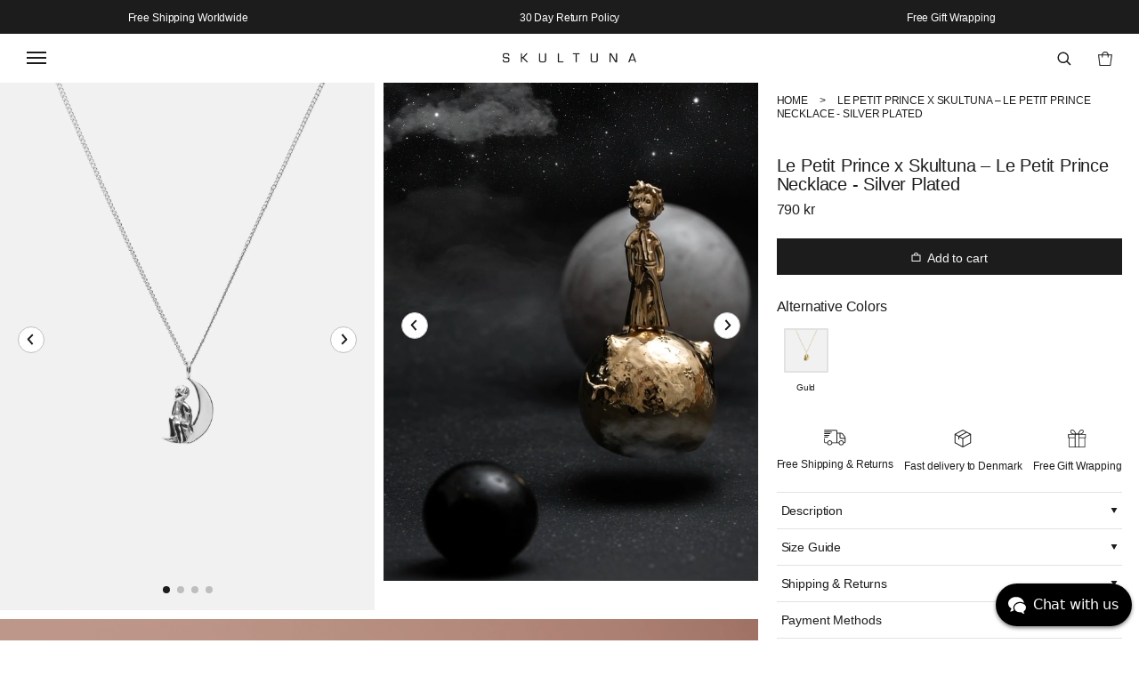

--- FILE ---
content_type: text/html; charset=utf-8
request_url: https://skultuna.com/en-dk/products/le-petit-prince-x-skultuna-lille-prinsen-halsband-silver-plated
body_size: 52782
content:
<!doctype html>
<html class="no-js" lang="en">
  <head>
	<script src="//skultuna.com/cdn/shop/files/pandectes-rules.js?v=17138787352575847305"></script>
	
	
	
    <meta charset="utf-8">
    <meta http-equiv="X-UA-Compatible" content="IE=edge">
    <meta name="viewport" content="width=device-width,initial-scale=1">
    <meta name="theme-color" content="">
    <link rel="canonical" href="https://skultuna.com/en-dk/products/le-petit-prince-x-skultuna-lille-prinsen-halsband-silver-plated"><link
        rel="icon"
        type="image/png"
        href="//skultuna.com/cdn/shop/files/Favicon_transparent.png?crop=center&height=32&v=1717096469&width=32"><link
        rel="preconnect"
        href="https://fonts.shopifycdn.com"
        crossorigin>
      <link
        rel="preconnect"
        href="//skultuna.com/cdn/shop/t/4/assets/font.css?v=116883566039342645131764586604"
        crossorigin><title>
      Le Petit Prince x Skultuna – Le Petit Prince Necklace - Silver Plated
      
      
        &ndash; Skultuna 1607
    </title>

    
      <meta name="description" content="The much loved character Le Petit Prince was written and illustrated by the French aristocrat, writer, and military pilot Antoine de Saint-Exupéry. It was first published in 1943 posthumously in France following the liberation after WW2 since Saint-Exupéry&#39;s works had been banned by the Vichy Regime. Skultuna is now of">
    

    

<meta property="og:site_name" content="Skultuna 1607">
<meta property="og:url" content="https://skultuna.com/en-dk/products/le-petit-prince-x-skultuna-lille-prinsen-halsband-silver-plated">
<meta property="og:title" content="Le Petit Prince x Skultuna – Le Petit Prince Necklace - Silver Plated">
<meta property="og:type" content="product">
<meta property="og:description" content="The much loved character Le Petit Prince was written and illustrated by the French aristocrat, writer, and military pilot Antoine de Saint-Exupéry. It was first published in 1943 posthumously in France following the liberation after WW2 since Saint-Exupéry&#39;s works had been banned by the Vichy Regime. Skultuna is now of"><meta property="og:image" content="http://skultuna.com/cdn/shop/files/C1_Skultuna9876silv.jpg?v=1718020672">
  <meta property="og:image:secure_url" content="https://skultuna.com/cdn/shop/files/C1_Skultuna9876silv.jpg?v=1718020672">
  <meta property="og:image:width" content="3035">
  <meta property="og:image:height" content="4273"><meta property="og:price:amount" content="790,00">
  <meta property="og:price:currency" content="DKK">

    <script>window.performance && window.performance.mark && window.performance.mark('shopify.content_for_header.start');</script><meta id="shopify-digital-wallet" name="shopify-digital-wallet" content="/58427605107/digital_wallets/dialog">
<meta name="shopify-checkout-api-token" content="1bc2d2f0bdf7b3b9ee1d75cac5f4e72e">
<meta id="in-context-paypal-metadata" data-shop-id="58427605107" data-venmo-supported="false" data-environment="production" data-locale="en_US" data-paypal-v4="true" data-currency="DKK">
<link rel="alternate" hreflang="x-default" href="https://skultuna.com/products/le-petit-prince-x-skultuna-lille-prinsen-halsband-silver-plated">
<link rel="alternate" hreflang="sv" href="https://skultuna.com/products/le-petit-prince-x-skultuna-lille-prinsen-halsband-silver-plated">
<link rel="alternate" hreflang="en-BE" href="https://skultuna.com/en-eu/products/le-petit-prince-x-skultuna-lille-prinsen-halsband-silver-plated">
<link rel="alternate" hreflang="de-BE" href="https://skultuna.com/de-eu/products/le-petit-prince-x-skultuna-lille-prinsen-halsband-silver-plated">
<link rel="alternate" hreflang="en-BG" href="https://skultuna.com/en-eu/products/le-petit-prince-x-skultuna-lille-prinsen-halsband-silver-plated">
<link rel="alternate" hreflang="de-BG" href="https://skultuna.com/de-eu/products/le-petit-prince-x-skultuna-lille-prinsen-halsband-silver-plated">
<link rel="alternate" hreflang="en-HR" href="https://skultuna.com/en-eu/products/le-petit-prince-x-skultuna-lille-prinsen-halsband-silver-plated">
<link rel="alternate" hreflang="de-HR" href="https://skultuna.com/de-eu/products/le-petit-prince-x-skultuna-lille-prinsen-halsband-silver-plated">
<link rel="alternate" hreflang="en-CY" href="https://skultuna.com/en-eu/products/le-petit-prince-x-skultuna-lille-prinsen-halsband-silver-plated">
<link rel="alternate" hreflang="de-CY" href="https://skultuna.com/de-eu/products/le-petit-prince-x-skultuna-lille-prinsen-halsband-silver-plated">
<link rel="alternate" hreflang="en-CZ" href="https://skultuna.com/en-eu/products/le-petit-prince-x-skultuna-lille-prinsen-halsband-silver-plated">
<link rel="alternate" hreflang="de-CZ" href="https://skultuna.com/de-eu/products/le-petit-prince-x-skultuna-lille-prinsen-halsband-silver-plated">
<link rel="alternate" hreflang="en-EE" href="https://skultuna.com/en-eu/products/le-petit-prince-x-skultuna-lille-prinsen-halsband-silver-plated">
<link rel="alternate" hreflang="de-EE" href="https://skultuna.com/de-eu/products/le-petit-prince-x-skultuna-lille-prinsen-halsband-silver-plated">
<link rel="alternate" hreflang="en-FI" href="https://skultuna.com/en-eu/products/le-petit-prince-x-skultuna-lille-prinsen-halsband-silver-plated">
<link rel="alternate" hreflang="de-FI" href="https://skultuna.com/de-eu/products/le-petit-prince-x-skultuna-lille-prinsen-halsband-silver-plated">
<link rel="alternate" hreflang="en-FR" href="https://skultuna.com/en-eu/products/le-petit-prince-x-skultuna-lille-prinsen-halsband-silver-plated">
<link rel="alternate" hreflang="de-FR" href="https://skultuna.com/de-eu/products/le-petit-prince-x-skultuna-lille-prinsen-halsband-silver-plated">
<link rel="alternate" hreflang="en-GR" href="https://skultuna.com/en-eu/products/le-petit-prince-x-skultuna-lille-prinsen-halsband-silver-plated">
<link rel="alternate" hreflang="de-GR" href="https://skultuna.com/de-eu/products/le-petit-prince-x-skultuna-lille-prinsen-halsband-silver-plated">
<link rel="alternate" hreflang="en-HU" href="https://skultuna.com/en-eu/products/le-petit-prince-x-skultuna-lille-prinsen-halsband-silver-plated">
<link rel="alternate" hreflang="de-HU" href="https://skultuna.com/de-eu/products/le-petit-prince-x-skultuna-lille-prinsen-halsband-silver-plated">
<link rel="alternate" hreflang="en-IE" href="https://skultuna.com/en-eu/products/le-petit-prince-x-skultuna-lille-prinsen-halsband-silver-plated">
<link rel="alternate" hreflang="de-IE" href="https://skultuna.com/de-eu/products/le-petit-prince-x-skultuna-lille-prinsen-halsband-silver-plated">
<link rel="alternate" hreflang="en-IT" href="https://skultuna.com/en-eu/products/le-petit-prince-x-skultuna-lille-prinsen-halsband-silver-plated">
<link rel="alternate" hreflang="de-IT" href="https://skultuna.com/de-eu/products/le-petit-prince-x-skultuna-lille-prinsen-halsband-silver-plated">
<link rel="alternate" hreflang="en-LV" href="https://skultuna.com/en-eu/products/le-petit-prince-x-skultuna-lille-prinsen-halsband-silver-plated">
<link rel="alternate" hreflang="de-LV" href="https://skultuna.com/de-eu/products/le-petit-prince-x-skultuna-lille-prinsen-halsband-silver-plated">
<link rel="alternate" hreflang="en-LT" href="https://skultuna.com/en-eu/products/le-petit-prince-x-skultuna-lille-prinsen-halsband-silver-plated">
<link rel="alternate" hreflang="de-LT" href="https://skultuna.com/de-eu/products/le-petit-prince-x-skultuna-lille-prinsen-halsband-silver-plated">
<link rel="alternate" hreflang="en-LU" href="https://skultuna.com/en-eu/products/le-petit-prince-x-skultuna-lille-prinsen-halsband-silver-plated">
<link rel="alternate" hreflang="de-LU" href="https://skultuna.com/de-eu/products/le-petit-prince-x-skultuna-lille-prinsen-halsband-silver-plated">
<link rel="alternate" hreflang="en-MT" href="https://skultuna.com/en-eu/products/le-petit-prince-x-skultuna-lille-prinsen-halsband-silver-plated">
<link rel="alternate" hreflang="de-MT" href="https://skultuna.com/de-eu/products/le-petit-prince-x-skultuna-lille-prinsen-halsband-silver-plated">
<link rel="alternate" hreflang="en-NL" href="https://skultuna.com/en-eu/products/le-petit-prince-x-skultuna-lille-prinsen-halsband-silver-plated">
<link rel="alternate" hreflang="de-NL" href="https://skultuna.com/de-eu/products/le-petit-prince-x-skultuna-lille-prinsen-halsband-silver-plated">
<link rel="alternate" hreflang="en-PL" href="https://skultuna.com/en-eu/products/le-petit-prince-x-skultuna-lille-prinsen-halsband-silver-plated">
<link rel="alternate" hreflang="de-PL" href="https://skultuna.com/de-eu/products/le-petit-prince-x-skultuna-lille-prinsen-halsband-silver-plated">
<link rel="alternate" hreflang="en-PT" href="https://skultuna.com/en-eu/products/le-petit-prince-x-skultuna-lille-prinsen-halsband-silver-plated">
<link rel="alternate" hreflang="de-PT" href="https://skultuna.com/de-eu/products/le-petit-prince-x-skultuna-lille-prinsen-halsband-silver-plated">
<link rel="alternate" hreflang="en-RO" href="https://skultuna.com/en-eu/products/le-petit-prince-x-skultuna-lille-prinsen-halsband-silver-plated">
<link rel="alternate" hreflang="de-RO" href="https://skultuna.com/de-eu/products/le-petit-prince-x-skultuna-lille-prinsen-halsband-silver-plated">
<link rel="alternate" hreflang="en-SK" href="https://skultuna.com/en-eu/products/le-petit-prince-x-skultuna-lille-prinsen-halsband-silver-plated">
<link rel="alternate" hreflang="de-SK" href="https://skultuna.com/de-eu/products/le-petit-prince-x-skultuna-lille-prinsen-halsband-silver-plated">
<link rel="alternate" hreflang="en-SI" href="https://skultuna.com/en-eu/products/le-petit-prince-x-skultuna-lille-prinsen-halsband-silver-plated">
<link rel="alternate" hreflang="de-SI" href="https://skultuna.com/de-eu/products/le-petit-prince-x-skultuna-lille-prinsen-halsband-silver-plated">
<link rel="alternate" hreflang="en-ES" href="https://skultuna.com/en-eu/products/le-petit-prince-x-skultuna-lille-prinsen-halsband-silver-plated">
<link rel="alternate" hreflang="de-ES" href="https://skultuna.com/de-eu/products/le-petit-prince-x-skultuna-lille-prinsen-halsband-silver-plated">
<link rel="alternate" hreflang="en-CH" href="https://skultuna.com/en-eu/products/le-petit-prince-x-skultuna-lille-prinsen-halsband-silver-plated">
<link rel="alternate" hreflang="de-CH" href="https://skultuna.com/de-eu/products/le-petit-prince-x-skultuna-lille-prinsen-halsband-silver-plated">
<link rel="alternate" hreflang="en-AX" href="https://skultuna.com/en-eu/products/le-petit-prince-x-skultuna-lille-prinsen-halsband-silver-plated">
<link rel="alternate" hreflang="de-AX" href="https://skultuna.com/de-eu/products/le-petit-prince-x-skultuna-lille-prinsen-halsband-silver-plated">
<link rel="alternate" hreflang="en-AE" href="https://skultuna.com/en-global/products/le-petit-prince-x-skultuna-lille-prinsen-halsband-silver-plated">
<link rel="alternate" hreflang="en-AU" href="https://skultuna.com/en-global/products/le-petit-prince-x-skultuna-lille-prinsen-halsband-silver-plated">
<link rel="alternate" hreflang="en-CA" href="https://skultuna.com/en-global/products/le-petit-prince-x-skultuna-lille-prinsen-halsband-silver-plated">
<link rel="alternate" hreflang="en-HK" href="https://skultuna.com/en-global/products/le-petit-prince-x-skultuna-lille-prinsen-halsband-silver-plated">
<link rel="alternate" hreflang="en-JP" href="https://skultuna.com/en-global/products/le-petit-prince-x-skultuna-lille-prinsen-halsband-silver-plated">
<link rel="alternate" hreflang="en-KR" href="https://skultuna.com/en-global/products/le-petit-prince-x-skultuna-lille-prinsen-halsband-silver-plated">
<link rel="alternate" hreflang="en-MY" href="https://skultuna.com/en-global/products/le-petit-prince-x-skultuna-lille-prinsen-halsband-silver-plated">
<link rel="alternate" hreflang="en-NZ" href="https://skultuna.com/en-global/products/le-petit-prince-x-skultuna-lille-prinsen-halsband-silver-plated">
<link rel="alternate" hreflang="en-SG" href="https://skultuna.com/en-global/products/le-petit-prince-x-skultuna-lille-prinsen-halsband-silver-plated">
<link rel="alternate" hreflang="en-DZ" href="https://skultuna.com/en-global/products/le-petit-prince-x-skultuna-lille-prinsen-halsband-silver-plated">
<link rel="alternate" hreflang="en-EG" href="https://skultuna.com/en-global/products/le-petit-prince-x-skultuna-lille-prinsen-halsband-silver-plated">
<link rel="alternate" hreflang="en-MU" href="https://skultuna.com/en-global/products/le-petit-prince-x-skultuna-lille-prinsen-halsband-silver-plated">
<link rel="alternate" hreflang="en-MA" href="https://skultuna.com/en-global/products/le-petit-prince-x-skultuna-lille-prinsen-halsband-silver-plated">
<link rel="alternate" hreflang="en-RE" href="https://skultuna.com/en-global/products/le-petit-prince-x-skultuna-lille-prinsen-halsband-silver-plated">
<link rel="alternate" hreflang="en-ZA" href="https://skultuna.com/en-global/products/le-petit-prince-x-skultuna-lille-prinsen-halsband-silver-plated">
<link rel="alternate" hreflang="en-TN" href="https://skultuna.com/en-global/products/le-petit-prince-x-skultuna-lille-prinsen-halsband-silver-plated">
<link rel="alternate" hreflang="en-AR" href="https://skultuna.com/en-global/products/le-petit-prince-x-skultuna-lille-prinsen-halsband-silver-plated">
<link rel="alternate" hreflang="en-BR" href="https://skultuna.com/en-global/products/le-petit-prince-x-skultuna-lille-prinsen-halsband-silver-plated">
<link rel="alternate" hreflang="en-CL" href="https://skultuna.com/en-global/products/le-petit-prince-x-skultuna-lille-prinsen-halsband-silver-plated">
<link rel="alternate" hreflang="en-CO" href="https://skultuna.com/en-global/products/le-petit-prince-x-skultuna-lille-prinsen-halsband-silver-plated">
<link rel="alternate" hreflang="en-EC" href="https://skultuna.com/en-global/products/le-petit-prince-x-skultuna-lille-prinsen-halsband-silver-plated">
<link rel="alternate" hreflang="en-PY" href="https://skultuna.com/en-global/products/le-petit-prince-x-skultuna-lille-prinsen-halsband-silver-plated">
<link rel="alternate" hreflang="en-PE" href="https://skultuna.com/en-global/products/le-petit-prince-x-skultuna-lille-prinsen-halsband-silver-plated">
<link rel="alternate" hreflang="en-UY" href="https://skultuna.com/en-global/products/le-petit-prince-x-skultuna-lille-prinsen-halsband-silver-plated">
<link rel="alternate" hreflang="en-VE" href="https://skultuna.com/en-global/products/le-petit-prince-x-skultuna-lille-prinsen-halsband-silver-plated">
<link rel="alternate" hreflang="en-PG" href="https://skultuna.com/en-global/products/le-petit-prince-x-skultuna-lille-prinsen-halsband-silver-plated">
<link rel="alternate" hreflang="en-VG" href="https://skultuna.com/en-global/products/le-petit-prince-x-skultuna-lille-prinsen-halsband-silver-plated">
<link rel="alternate" hreflang="en-KY" href="https://skultuna.com/en-global/products/le-petit-prince-x-skultuna-lille-prinsen-halsband-silver-plated">
<link rel="alternate" hreflang="en-GL" href="https://skultuna.com/en-global/products/le-petit-prince-x-skultuna-lille-prinsen-halsband-silver-plated">
<link rel="alternate" hreflang="en-MX" href="https://skultuna.com/en-global/products/le-petit-prince-x-skultuna-lille-prinsen-halsband-silver-plated">
<link rel="alternate" hreflang="en-PA" href="https://skultuna.com/en-global/products/le-petit-prince-x-skultuna-lille-prinsen-halsband-silver-plated">
<link rel="alternate" hreflang="en-BL" href="https://skultuna.com/en-global/products/le-petit-prince-x-skultuna-lille-prinsen-halsband-silver-plated">
<link rel="alternate" hreflang="en-KN" href="https://skultuna.com/en-global/products/le-petit-prince-x-skultuna-lille-prinsen-halsband-silver-plated">
<link rel="alternate" hreflang="en-LC" href="https://skultuna.com/en-global/products/le-petit-prince-x-skultuna-lille-prinsen-halsband-silver-plated">
<link rel="alternate" hreflang="en-MF" href="https://skultuna.com/en-global/products/le-petit-prince-x-skultuna-lille-prinsen-halsband-silver-plated">
<link rel="alternate" hreflang="en-PM" href="https://skultuna.com/en-global/products/le-petit-prince-x-skultuna-lille-prinsen-halsband-silver-plated">
<link rel="alternate" hreflang="en-VC" href="https://skultuna.com/en-global/products/le-petit-prince-x-skultuna-lille-prinsen-halsband-silver-plated">
<link rel="alternate" hreflang="en-AL" href="https://skultuna.com/en-global/products/le-petit-prince-x-skultuna-lille-prinsen-halsband-silver-plated">
<link rel="alternate" hreflang="en-AD" href="https://skultuna.com/en-global/products/le-petit-prince-x-skultuna-lille-prinsen-halsband-silver-plated">
<link rel="alternate" hreflang="en-BA" href="https://skultuna.com/en-global/products/le-petit-prince-x-skultuna-lille-prinsen-halsband-silver-plated">
<link rel="alternate" hreflang="en-FO" href="https://skultuna.com/en-global/products/le-petit-prince-x-skultuna-lille-prinsen-halsband-silver-plated">
<link rel="alternate" hreflang="en-GI" href="https://skultuna.com/en-global/products/le-petit-prince-x-skultuna-lille-prinsen-halsband-silver-plated">
<link rel="alternate" hreflang="en-GG" href="https://skultuna.com/en-global/products/le-petit-prince-x-skultuna-lille-prinsen-halsband-silver-plated">
<link rel="alternate" hreflang="en-IS" href="https://skultuna.com/en-global/products/le-petit-prince-x-skultuna-lille-prinsen-halsband-silver-plated">
<link rel="alternate" hreflang="en-IM" href="https://skultuna.com/en-global/products/le-petit-prince-x-skultuna-lille-prinsen-halsband-silver-plated">
<link rel="alternate" hreflang="en-JE" href="https://skultuna.com/en-global/products/le-petit-prince-x-skultuna-lille-prinsen-halsband-silver-plated">
<link rel="alternate" hreflang="en-XK" href="https://skultuna.com/en-global/products/le-petit-prince-x-skultuna-lille-prinsen-halsband-silver-plated">
<link rel="alternate" hreflang="en-LI" href="https://skultuna.com/en-global/products/le-petit-prince-x-skultuna-lille-prinsen-halsband-silver-plated">
<link rel="alternate" hreflang="en-MK" href="https://skultuna.com/en-global/products/le-petit-prince-x-skultuna-lille-prinsen-halsband-silver-plated">
<link rel="alternate" hreflang="en-MD" href="https://skultuna.com/en-global/products/le-petit-prince-x-skultuna-lille-prinsen-halsband-silver-plated">
<link rel="alternate" hreflang="en-MC" href="https://skultuna.com/en-global/products/le-petit-prince-x-skultuna-lille-prinsen-halsband-silver-plated">
<link rel="alternate" hreflang="en-ME" href="https://skultuna.com/en-global/products/le-petit-prince-x-skultuna-lille-prinsen-halsband-silver-plated">
<link rel="alternate" hreflang="en-SM" href="https://skultuna.com/en-global/products/le-petit-prince-x-skultuna-lille-prinsen-halsband-silver-plated">
<link rel="alternate" hreflang="en-RS" href="https://skultuna.com/en-global/products/le-petit-prince-x-skultuna-lille-prinsen-halsband-silver-plated">
<link rel="alternate" hreflang="en-SJ" href="https://skultuna.com/en-global/products/le-petit-prince-x-skultuna-lille-prinsen-halsband-silver-plated">
<link rel="alternate" hreflang="en-VA" href="https://skultuna.com/en-global/products/le-petit-prince-x-skultuna-lille-prinsen-halsband-silver-plated">
<link rel="alternate" hreflang="en-AM" href="https://skultuna.com/en-global/products/le-petit-prince-x-skultuna-lille-prinsen-halsband-silver-plated">
<link rel="alternate" hreflang="en-AZ" href="https://skultuna.com/en-global/products/le-petit-prince-x-skultuna-lille-prinsen-halsband-silver-plated">
<link rel="alternate" hreflang="en-BN" href="https://skultuna.com/en-global/products/le-petit-prince-x-skultuna-lille-prinsen-halsband-silver-plated">
<link rel="alternate" hreflang="en-CN" href="https://skultuna.com/en-global/products/le-petit-prince-x-skultuna-lille-prinsen-halsband-silver-plated">
<link rel="alternate" hreflang="en-GE" href="https://skultuna.com/en-global/products/le-petit-prince-x-skultuna-lille-prinsen-halsband-silver-plated">
<link rel="alternate" hreflang="en-IN" href="https://skultuna.com/en-global/products/le-petit-prince-x-skultuna-lille-prinsen-halsband-silver-plated">
<link rel="alternate" hreflang="en-ID" href="https://skultuna.com/en-global/products/le-petit-prince-x-skultuna-lille-prinsen-halsband-silver-plated">
<link rel="alternate" hreflang="en-MO" href="https://skultuna.com/en-global/products/le-petit-prince-x-skultuna-lille-prinsen-halsband-silver-plated">
<link rel="alternate" hreflang="en-NP" href="https://skultuna.com/en-global/products/le-petit-prince-x-skultuna-lille-prinsen-halsband-silver-plated">
<link rel="alternate" hreflang="en-PK" href="https://skultuna.com/en-global/products/le-petit-prince-x-skultuna-lille-prinsen-halsband-silver-plated">
<link rel="alternate" hreflang="en-PH" href="https://skultuna.com/en-global/products/le-petit-prince-x-skultuna-lille-prinsen-halsband-silver-plated">
<link rel="alternate" hreflang="en-SA" href="https://skultuna.com/en-global/products/le-petit-prince-x-skultuna-lille-prinsen-halsband-silver-plated">
<link rel="alternate" hreflang="en-TW" href="https://skultuna.com/en-global/products/le-petit-prince-x-skultuna-lille-prinsen-halsband-silver-plated">
<link rel="alternate" hreflang="en-TH" href="https://skultuna.com/en-global/products/le-petit-prince-x-skultuna-lille-prinsen-halsband-silver-plated">
<link rel="alternate" hreflang="en-TR" href="https://skultuna.com/en-global/products/le-petit-prince-x-skultuna-lille-prinsen-halsband-silver-plated">
<link rel="alternate" hreflang="en-VN" href="https://skultuna.com/en-global/products/le-petit-prince-x-skultuna-lille-prinsen-halsband-silver-plated">
<link rel="alternate" hreflang="en-GB" href="https://skultuna.com/en-uk/products/le-petit-prince-x-skultuna-lille-prinsen-halsband-silver-plated">
<link rel="alternate" hreflang="en-DK" href="https://skultuna.com/en-dk/products/le-petit-prince-x-skultuna-lille-prinsen-halsband-silver-plated">
<link rel="alternate" hreflang="en-US" href="https://skultuna.com/en-us/products/le-petit-prince-x-skultuna-lille-prinsen-halsband-silver-plated">
<link rel="alternate" hreflang="en-NO" href="https://skultuna.com/en-no/products/le-petit-prince-x-skultuna-lille-prinsen-halsband-silver-plated">
<link rel="alternate" hreflang="de-AT" href="https://skultuna.com/de-de/products/le-petit-prince-x-skultuna-lille-prinsen-halsband-silver-plated">
<link rel="alternate" hreflang="en-AT" href="https://skultuna.com/en-de/products/le-petit-prince-x-skultuna-lille-prinsen-halsband-silver-plated">
<link rel="alternate" hreflang="de-DE" href="https://skultuna.com/de-de/products/le-petit-prince-x-skultuna-lille-prinsen-halsband-silver-plated">
<link rel="alternate" hreflang="en-DE" href="https://skultuna.com/en-de/products/le-petit-prince-x-skultuna-lille-prinsen-halsband-silver-plated">
<link rel="alternate" hreflang="en-IL" href="https://skultuna.com/en-inactive/products/le-petit-prince-x-skultuna-lille-prinsen-halsband-silver-plated">
<link rel="alternate" hreflang="en-AO" href="https://skultuna.com/en-inactive/products/le-petit-prince-x-skultuna-lille-prinsen-halsband-silver-plated">
<link rel="alternate" hreflang="en-AC" href="https://skultuna.com/en-inactive/products/le-petit-prince-x-skultuna-lille-prinsen-halsband-silver-plated">
<link rel="alternate" hreflang="en-BJ" href="https://skultuna.com/en-inactive/products/le-petit-prince-x-skultuna-lille-prinsen-halsband-silver-plated">
<link rel="alternate" hreflang="en-BW" href="https://skultuna.com/en-inactive/products/le-petit-prince-x-skultuna-lille-prinsen-halsband-silver-plated">
<link rel="alternate" hreflang="en-IO" href="https://skultuna.com/en-inactive/products/le-petit-prince-x-skultuna-lille-prinsen-halsband-silver-plated">
<link rel="alternate" hreflang="en-BF" href="https://skultuna.com/en-inactive/products/le-petit-prince-x-skultuna-lille-prinsen-halsband-silver-plated">
<link rel="alternate" hreflang="en-BI" href="https://skultuna.com/en-inactive/products/le-petit-prince-x-skultuna-lille-prinsen-halsband-silver-plated">
<link rel="alternate" hreflang="en-CM" href="https://skultuna.com/en-inactive/products/le-petit-prince-x-skultuna-lille-prinsen-halsband-silver-plated">
<link rel="alternate" hreflang="en-CV" href="https://skultuna.com/en-inactive/products/le-petit-prince-x-skultuna-lille-prinsen-halsband-silver-plated">
<link rel="alternate" hreflang="en-CF" href="https://skultuna.com/en-inactive/products/le-petit-prince-x-skultuna-lille-prinsen-halsband-silver-plated">
<link rel="alternate" hreflang="en-TD" href="https://skultuna.com/en-inactive/products/le-petit-prince-x-skultuna-lille-prinsen-halsband-silver-plated">
<link rel="alternate" hreflang="en-KM" href="https://skultuna.com/en-inactive/products/le-petit-prince-x-skultuna-lille-prinsen-halsband-silver-plated">
<link rel="alternate" hreflang="en-CG" href="https://skultuna.com/en-inactive/products/le-petit-prince-x-skultuna-lille-prinsen-halsband-silver-plated">
<link rel="alternate" hreflang="en-CD" href="https://skultuna.com/en-inactive/products/le-petit-prince-x-skultuna-lille-prinsen-halsband-silver-plated">
<link rel="alternate" hreflang="en-CI" href="https://skultuna.com/en-inactive/products/le-petit-prince-x-skultuna-lille-prinsen-halsband-silver-plated">
<link rel="alternate" hreflang="en-DJ" href="https://skultuna.com/en-inactive/products/le-petit-prince-x-skultuna-lille-prinsen-halsband-silver-plated">
<link rel="alternate" hreflang="en-GQ" href="https://skultuna.com/en-inactive/products/le-petit-prince-x-skultuna-lille-prinsen-halsband-silver-plated">
<link rel="alternate" hreflang="en-ER" href="https://skultuna.com/en-inactive/products/le-petit-prince-x-skultuna-lille-prinsen-halsband-silver-plated">
<link rel="alternate" hreflang="en-SZ" href="https://skultuna.com/en-inactive/products/le-petit-prince-x-skultuna-lille-prinsen-halsband-silver-plated">
<link rel="alternate" hreflang="en-ET" href="https://skultuna.com/en-inactive/products/le-petit-prince-x-skultuna-lille-prinsen-halsband-silver-plated">
<link rel="alternate" hreflang="en-TF" href="https://skultuna.com/en-inactive/products/le-petit-prince-x-skultuna-lille-prinsen-halsband-silver-plated">
<link rel="alternate" hreflang="en-GA" href="https://skultuna.com/en-inactive/products/le-petit-prince-x-skultuna-lille-prinsen-halsband-silver-plated">
<link rel="alternate" hreflang="en-GM" href="https://skultuna.com/en-inactive/products/le-petit-prince-x-skultuna-lille-prinsen-halsband-silver-plated">
<link rel="alternate" hreflang="en-GH" href="https://skultuna.com/en-inactive/products/le-petit-prince-x-skultuna-lille-prinsen-halsband-silver-plated">
<link rel="alternate" hreflang="en-GN" href="https://skultuna.com/en-inactive/products/le-petit-prince-x-skultuna-lille-prinsen-halsband-silver-plated">
<link rel="alternate" hreflang="en-GW" href="https://skultuna.com/en-inactive/products/le-petit-prince-x-skultuna-lille-prinsen-halsband-silver-plated">
<link rel="alternate" hreflang="en-KE" href="https://skultuna.com/en-inactive/products/le-petit-prince-x-skultuna-lille-prinsen-halsband-silver-plated">
<link rel="alternate" hreflang="en-LS" href="https://skultuna.com/en-inactive/products/le-petit-prince-x-skultuna-lille-prinsen-halsband-silver-plated">
<link rel="alternate" hreflang="en-LR" href="https://skultuna.com/en-inactive/products/le-petit-prince-x-skultuna-lille-prinsen-halsband-silver-plated">
<link rel="alternate" hreflang="en-LY" href="https://skultuna.com/en-inactive/products/le-petit-prince-x-skultuna-lille-prinsen-halsband-silver-plated">
<link rel="alternate" hreflang="en-MG" href="https://skultuna.com/en-inactive/products/le-petit-prince-x-skultuna-lille-prinsen-halsband-silver-plated">
<link rel="alternate" hreflang="en-MW" href="https://skultuna.com/en-inactive/products/le-petit-prince-x-skultuna-lille-prinsen-halsband-silver-plated">
<link rel="alternate" hreflang="en-ML" href="https://skultuna.com/en-inactive/products/le-petit-prince-x-skultuna-lille-prinsen-halsband-silver-plated">
<link rel="alternate" hreflang="en-MR" href="https://skultuna.com/en-inactive/products/le-petit-prince-x-skultuna-lille-prinsen-halsband-silver-plated">
<link rel="alternate" hreflang="en-YT" href="https://skultuna.com/en-inactive/products/le-petit-prince-x-skultuna-lille-prinsen-halsband-silver-plated">
<link rel="alternate" hreflang="en-MZ" href="https://skultuna.com/en-inactive/products/le-petit-prince-x-skultuna-lille-prinsen-halsband-silver-plated">
<link rel="alternate" hreflang="en-NA" href="https://skultuna.com/en-inactive/products/le-petit-prince-x-skultuna-lille-prinsen-halsband-silver-plated">
<link rel="alternate" hreflang="en-NE" href="https://skultuna.com/en-inactive/products/le-petit-prince-x-skultuna-lille-prinsen-halsband-silver-plated">
<link rel="alternate" hreflang="en-NG" href="https://skultuna.com/en-inactive/products/le-petit-prince-x-skultuna-lille-prinsen-halsband-silver-plated">
<link rel="alternate" hreflang="en-RW" href="https://skultuna.com/en-inactive/products/le-petit-prince-x-skultuna-lille-prinsen-halsband-silver-plated">
<link rel="alternate" hreflang="en-ST" href="https://skultuna.com/en-inactive/products/le-petit-prince-x-skultuna-lille-prinsen-halsband-silver-plated">
<link rel="alternate" hreflang="en-SN" href="https://skultuna.com/en-inactive/products/le-petit-prince-x-skultuna-lille-prinsen-halsband-silver-plated">
<link rel="alternate" hreflang="en-SC" href="https://skultuna.com/en-inactive/products/le-petit-prince-x-skultuna-lille-prinsen-halsband-silver-plated">
<link rel="alternate" hreflang="en-SL" href="https://skultuna.com/en-inactive/products/le-petit-prince-x-skultuna-lille-prinsen-halsband-silver-plated">
<link rel="alternate" hreflang="en-SO" href="https://skultuna.com/en-inactive/products/le-petit-prince-x-skultuna-lille-prinsen-halsband-silver-plated">
<link rel="alternate" hreflang="en-SS" href="https://skultuna.com/en-inactive/products/le-petit-prince-x-skultuna-lille-prinsen-halsband-silver-plated">
<link rel="alternate" hreflang="en-SH" href="https://skultuna.com/en-inactive/products/le-petit-prince-x-skultuna-lille-prinsen-halsband-silver-plated">
<link rel="alternate" hreflang="en-SD" href="https://skultuna.com/en-inactive/products/le-petit-prince-x-skultuna-lille-prinsen-halsband-silver-plated">
<link rel="alternate" hreflang="en-TZ" href="https://skultuna.com/en-inactive/products/le-petit-prince-x-skultuna-lille-prinsen-halsband-silver-plated">
<link rel="alternate" hreflang="en-TG" href="https://skultuna.com/en-inactive/products/le-petit-prince-x-skultuna-lille-prinsen-halsband-silver-plated">
<link rel="alternate" hreflang="en-TA" href="https://skultuna.com/en-inactive/products/le-petit-prince-x-skultuna-lille-prinsen-halsband-silver-plated">
<link rel="alternate" hreflang="en-UG" href="https://skultuna.com/en-inactive/products/le-petit-prince-x-skultuna-lille-prinsen-halsband-silver-plated">
<link rel="alternate" hreflang="en-EH" href="https://skultuna.com/en-inactive/products/le-petit-prince-x-skultuna-lille-prinsen-halsband-silver-plated">
<link rel="alternate" hreflang="en-ZM" href="https://skultuna.com/en-inactive/products/le-petit-prince-x-skultuna-lille-prinsen-halsband-silver-plated">
<link rel="alternate" hreflang="en-ZW" href="https://skultuna.com/en-inactive/products/le-petit-prince-x-skultuna-lille-prinsen-halsband-silver-plated">
<link rel="alternate" hreflang="en-BO" href="https://skultuna.com/en-inactive/products/le-petit-prince-x-skultuna-lille-prinsen-halsband-silver-plated">
<link rel="alternate" hreflang="en-FK" href="https://skultuna.com/en-inactive/products/le-petit-prince-x-skultuna-lille-prinsen-halsband-silver-plated">
<link rel="alternate" hreflang="en-GF" href="https://skultuna.com/en-inactive/products/le-petit-prince-x-skultuna-lille-prinsen-halsband-silver-plated">
<link rel="alternate" hreflang="en-GY" href="https://skultuna.com/en-inactive/products/le-petit-prince-x-skultuna-lille-prinsen-halsband-silver-plated">
<link rel="alternate" hreflang="en-GS" href="https://skultuna.com/en-inactive/products/le-petit-prince-x-skultuna-lille-prinsen-halsband-silver-plated">
<link rel="alternate" hreflang="en-SR" href="https://skultuna.com/en-inactive/products/le-petit-prince-x-skultuna-lille-prinsen-halsband-silver-plated">
<link rel="alternate" hreflang="en-CX" href="https://skultuna.com/en-inactive/products/le-petit-prince-x-skultuna-lille-prinsen-halsband-silver-plated">
<link rel="alternate" hreflang="en-CC" href="https://skultuna.com/en-inactive/products/le-petit-prince-x-skultuna-lille-prinsen-halsband-silver-plated">
<link rel="alternate" hreflang="en-CK" href="https://skultuna.com/en-inactive/products/le-petit-prince-x-skultuna-lille-prinsen-halsband-silver-plated">
<link rel="alternate" hreflang="en-FJ" href="https://skultuna.com/en-inactive/products/le-petit-prince-x-skultuna-lille-prinsen-halsband-silver-plated">
<link rel="alternate" hreflang="en-PF" href="https://skultuna.com/en-inactive/products/le-petit-prince-x-skultuna-lille-prinsen-halsband-silver-plated">
<link rel="alternate" hreflang="en-KI" href="https://skultuna.com/en-inactive/products/le-petit-prince-x-skultuna-lille-prinsen-halsband-silver-plated">
<link rel="alternate" hreflang="en-NR" href="https://skultuna.com/en-inactive/products/le-petit-prince-x-skultuna-lille-prinsen-halsband-silver-plated">
<link rel="alternate" hreflang="en-NC" href="https://skultuna.com/en-inactive/products/le-petit-prince-x-skultuna-lille-prinsen-halsband-silver-plated">
<link rel="alternate" hreflang="en-NU" href="https://skultuna.com/en-inactive/products/le-petit-prince-x-skultuna-lille-prinsen-halsband-silver-plated">
<link rel="alternate" hreflang="en-NF" href="https://skultuna.com/en-inactive/products/le-petit-prince-x-skultuna-lille-prinsen-halsband-silver-plated">
<link rel="alternate" hreflang="en-PN" href="https://skultuna.com/en-inactive/products/le-petit-prince-x-skultuna-lille-prinsen-halsband-silver-plated">
<link rel="alternate" hreflang="en-WS" href="https://skultuna.com/en-inactive/products/le-petit-prince-x-skultuna-lille-prinsen-halsband-silver-plated">
<link rel="alternate" hreflang="en-SB" href="https://skultuna.com/en-inactive/products/le-petit-prince-x-skultuna-lille-prinsen-halsband-silver-plated">
<link rel="alternate" hreflang="en-TK" href="https://skultuna.com/en-inactive/products/le-petit-prince-x-skultuna-lille-prinsen-halsband-silver-plated">
<link rel="alternate" hreflang="en-TO" href="https://skultuna.com/en-inactive/products/le-petit-prince-x-skultuna-lille-prinsen-halsband-silver-plated">
<link rel="alternate" hreflang="en-TV" href="https://skultuna.com/en-inactive/products/le-petit-prince-x-skultuna-lille-prinsen-halsband-silver-plated">
<link rel="alternate" hreflang="en-UM" href="https://skultuna.com/en-inactive/products/le-petit-prince-x-skultuna-lille-prinsen-halsband-silver-plated">
<link rel="alternate" hreflang="en-VU" href="https://skultuna.com/en-inactive/products/le-petit-prince-x-skultuna-lille-prinsen-halsband-silver-plated">
<link rel="alternate" hreflang="en-WF" href="https://skultuna.com/en-inactive/products/le-petit-prince-x-skultuna-lille-prinsen-halsband-silver-plated">
<link rel="alternate" hreflang="en-AI" href="https://skultuna.com/en-inactive/products/le-petit-prince-x-skultuna-lille-prinsen-halsband-silver-plated">
<link rel="alternate" hreflang="en-AG" href="https://skultuna.com/en-inactive/products/le-petit-prince-x-skultuna-lille-prinsen-halsband-silver-plated">
<link rel="alternate" hreflang="en-AW" href="https://skultuna.com/en-inactive/products/le-petit-prince-x-skultuna-lille-prinsen-halsband-silver-plated">
<link rel="alternate" hreflang="en-BS" href="https://skultuna.com/en-inactive/products/le-petit-prince-x-skultuna-lille-prinsen-halsband-silver-plated">
<link rel="alternate" hreflang="en-BB" href="https://skultuna.com/en-inactive/products/le-petit-prince-x-skultuna-lille-prinsen-halsband-silver-plated">
<link rel="alternate" hreflang="en-BZ" href="https://skultuna.com/en-inactive/products/le-petit-prince-x-skultuna-lille-prinsen-halsband-silver-plated">
<link rel="alternate" hreflang="en-BM" href="https://skultuna.com/en-inactive/products/le-petit-prince-x-skultuna-lille-prinsen-halsband-silver-plated">
<link rel="alternate" hreflang="en-BQ" href="https://skultuna.com/en-inactive/products/le-petit-prince-x-skultuna-lille-prinsen-halsband-silver-plated">
<link rel="alternate" hreflang="en-CR" href="https://skultuna.com/en-inactive/products/le-petit-prince-x-skultuna-lille-prinsen-halsband-silver-plated">
<link rel="alternate" hreflang="en-CW" href="https://skultuna.com/en-inactive/products/le-petit-prince-x-skultuna-lille-prinsen-halsband-silver-plated">
<link rel="alternate" hreflang="en-DM" href="https://skultuna.com/en-inactive/products/le-petit-prince-x-skultuna-lille-prinsen-halsband-silver-plated">
<link rel="alternate" hreflang="en-DO" href="https://skultuna.com/en-inactive/products/le-petit-prince-x-skultuna-lille-prinsen-halsband-silver-plated">
<link rel="alternate" hreflang="en-SV" href="https://skultuna.com/en-inactive/products/le-petit-prince-x-skultuna-lille-prinsen-halsband-silver-plated">
<link rel="alternate" hreflang="en-GD" href="https://skultuna.com/en-inactive/products/le-petit-prince-x-skultuna-lille-prinsen-halsband-silver-plated">
<link rel="alternate" hreflang="en-GP" href="https://skultuna.com/en-inactive/products/le-petit-prince-x-skultuna-lille-prinsen-halsband-silver-plated">
<link rel="alternate" hreflang="en-GT" href="https://skultuna.com/en-inactive/products/le-petit-prince-x-skultuna-lille-prinsen-halsband-silver-plated">
<link rel="alternate" hreflang="en-HT" href="https://skultuna.com/en-inactive/products/le-petit-prince-x-skultuna-lille-prinsen-halsband-silver-plated">
<link rel="alternate" hreflang="en-HN" href="https://skultuna.com/en-inactive/products/le-petit-prince-x-skultuna-lille-prinsen-halsband-silver-plated">
<link rel="alternate" hreflang="en-JM" href="https://skultuna.com/en-inactive/products/le-petit-prince-x-skultuna-lille-prinsen-halsband-silver-plated">
<link rel="alternate" hreflang="en-MQ" href="https://skultuna.com/en-inactive/products/le-petit-prince-x-skultuna-lille-prinsen-halsband-silver-plated">
<link rel="alternate" hreflang="en-MS" href="https://skultuna.com/en-inactive/products/le-petit-prince-x-skultuna-lille-prinsen-halsband-silver-plated">
<link rel="alternate" hreflang="en-NI" href="https://skultuna.com/en-inactive/products/le-petit-prince-x-skultuna-lille-prinsen-halsband-silver-plated">
<link rel="alternate" hreflang="en-SX" href="https://skultuna.com/en-inactive/products/le-petit-prince-x-skultuna-lille-prinsen-halsband-silver-plated">
<link rel="alternate" hreflang="en-TT" href="https://skultuna.com/en-inactive/products/le-petit-prince-x-skultuna-lille-prinsen-halsband-silver-plated">
<link rel="alternate" hreflang="en-TC" href="https://skultuna.com/en-inactive/products/le-petit-prince-x-skultuna-lille-prinsen-halsband-silver-plated">
<link rel="alternate" hreflang="en-BY" href="https://skultuna.com/en-inactive/products/le-petit-prince-x-skultuna-lille-prinsen-halsband-silver-plated">
<link rel="alternate" hreflang="en-RU" href="https://skultuna.com/en-inactive/products/le-petit-prince-x-skultuna-lille-prinsen-halsband-silver-plated">
<link rel="alternate" hreflang="en-UA" href="https://skultuna.com/en-inactive/products/le-petit-prince-x-skultuna-lille-prinsen-halsband-silver-plated">
<link rel="alternate" hreflang="en-AF" href="https://skultuna.com/en-inactive/products/le-petit-prince-x-skultuna-lille-prinsen-halsband-silver-plated">
<link rel="alternate" hreflang="en-BH" href="https://skultuna.com/en-inactive/products/le-petit-prince-x-skultuna-lille-prinsen-halsband-silver-plated">
<link rel="alternate" hreflang="en-BD" href="https://skultuna.com/en-inactive/products/le-petit-prince-x-skultuna-lille-prinsen-halsband-silver-plated">
<link rel="alternate" hreflang="en-BT" href="https://skultuna.com/en-inactive/products/le-petit-prince-x-skultuna-lille-prinsen-halsband-silver-plated">
<link rel="alternate" hreflang="en-KH" href="https://skultuna.com/en-inactive/products/le-petit-prince-x-skultuna-lille-prinsen-halsband-silver-plated">
<link rel="alternate" hreflang="en-IQ" href="https://skultuna.com/en-inactive/products/le-petit-prince-x-skultuna-lille-prinsen-halsband-silver-plated">
<link rel="alternate" hreflang="en-JO" href="https://skultuna.com/en-inactive/products/le-petit-prince-x-skultuna-lille-prinsen-halsband-silver-plated">
<link rel="alternate" hreflang="en-KZ" href="https://skultuna.com/en-inactive/products/le-petit-prince-x-skultuna-lille-prinsen-halsband-silver-plated">
<link rel="alternate" hreflang="en-KW" href="https://skultuna.com/en-inactive/products/le-petit-prince-x-skultuna-lille-prinsen-halsband-silver-plated">
<link rel="alternate" hreflang="en-KG" href="https://skultuna.com/en-inactive/products/le-petit-prince-x-skultuna-lille-prinsen-halsband-silver-plated">
<link rel="alternate" hreflang="en-LA" href="https://skultuna.com/en-inactive/products/le-petit-prince-x-skultuna-lille-prinsen-halsband-silver-plated">
<link rel="alternate" hreflang="en-LB" href="https://skultuna.com/en-inactive/products/le-petit-prince-x-skultuna-lille-prinsen-halsband-silver-plated">
<link rel="alternate" hreflang="en-MV" href="https://skultuna.com/en-inactive/products/le-petit-prince-x-skultuna-lille-prinsen-halsband-silver-plated">
<link rel="alternate" hreflang="en-MN" href="https://skultuna.com/en-inactive/products/le-petit-prince-x-skultuna-lille-prinsen-halsband-silver-plated">
<link rel="alternate" hreflang="en-MM" href="https://skultuna.com/en-inactive/products/le-petit-prince-x-skultuna-lille-prinsen-halsband-silver-plated">
<link rel="alternate" hreflang="en-OM" href="https://skultuna.com/en-inactive/products/le-petit-prince-x-skultuna-lille-prinsen-halsband-silver-plated">
<link rel="alternate" hreflang="en-PS" href="https://skultuna.com/en-inactive/products/le-petit-prince-x-skultuna-lille-prinsen-halsband-silver-plated">
<link rel="alternate" hreflang="en-QA" href="https://skultuna.com/en-inactive/products/le-petit-prince-x-skultuna-lille-prinsen-halsband-silver-plated">
<link rel="alternate" hreflang="en-LK" href="https://skultuna.com/en-inactive/products/le-petit-prince-x-skultuna-lille-prinsen-halsband-silver-plated">
<link rel="alternate" hreflang="en-TJ" href="https://skultuna.com/en-inactive/products/le-petit-prince-x-skultuna-lille-prinsen-halsband-silver-plated">
<link rel="alternate" hreflang="en-TL" href="https://skultuna.com/en-inactive/products/le-petit-prince-x-skultuna-lille-prinsen-halsband-silver-plated">
<link rel="alternate" hreflang="en-TM" href="https://skultuna.com/en-inactive/products/le-petit-prince-x-skultuna-lille-prinsen-halsband-silver-plated">
<link rel="alternate" hreflang="en-UZ" href="https://skultuna.com/en-inactive/products/le-petit-prince-x-skultuna-lille-prinsen-halsband-silver-plated">
<link rel="alternate" hreflang="en-YE" href="https://skultuna.com/en-inactive/products/le-petit-prince-x-skultuna-lille-prinsen-halsband-silver-plated">
<link rel="alternate" type="application/json+oembed" href="https://skultuna.com/en-dk/products/le-petit-prince-x-skultuna-lille-prinsen-halsband-silver-plated.oembed">
<script async="async" src="/checkouts/internal/preloads.js?locale=en-DK"></script>
<link rel="preconnect" href="https://shop.app" crossorigin="anonymous">
<script async="async" src="https://shop.app/checkouts/internal/preloads.js?locale=en-DK&shop_id=58427605107" crossorigin="anonymous"></script>
<script id="apple-pay-shop-capabilities" type="application/json">{"shopId":58427605107,"countryCode":"SE","currencyCode":"DKK","merchantCapabilities":["supports3DS"],"merchantId":"gid:\/\/shopify\/Shop\/58427605107","merchantName":"Skultuna 1607","requiredBillingContactFields":["postalAddress","email","phone"],"requiredShippingContactFields":["postalAddress","email","phone"],"shippingType":"shipping","supportedNetworks":["visa","maestro","masterCard","amex"],"total":{"type":"pending","label":"Skultuna 1607","amount":"1.00"},"shopifyPaymentsEnabled":true,"supportsSubscriptions":true}</script>
<script id="shopify-features" type="application/json">{"accessToken":"1bc2d2f0bdf7b3b9ee1d75cac5f4e72e","betas":["rich-media-storefront-analytics"],"domain":"skultuna.com","predictiveSearch":true,"shopId":58427605107,"locale":"en"}</script>
<script>var Shopify = Shopify || {};
Shopify.shop = "skultuna1607.myshopify.com";
Shopify.locale = "en";
Shopify.currency = {"active":"DKK","rate":"0.698709"};
Shopify.country = "DK";
Shopify.theme = {"name":"skultuna v1","id":128437911667,"schema_name":"skultuna1607","schema_version":"1.0.0","theme_store_id":null,"role":"main"};
Shopify.theme.handle = "null";
Shopify.theme.style = {"id":null,"handle":null};
Shopify.cdnHost = "skultuna.com/cdn";
Shopify.routes = Shopify.routes || {};
Shopify.routes.root = "/en-dk/";</script>
<script type="module">!function(o){(o.Shopify=o.Shopify||{}).modules=!0}(window);</script>
<script>!function(o){function n(){var o=[];function n(){o.push(Array.prototype.slice.apply(arguments))}return n.q=o,n}var t=o.Shopify=o.Shopify||{};t.loadFeatures=n(),t.autoloadFeatures=n()}(window);</script>
<script>
  window.ShopifyPay = window.ShopifyPay || {};
  window.ShopifyPay.apiHost = "shop.app\/pay";
  window.ShopifyPay.redirectState = null;
</script>
<script id="shop-js-analytics" type="application/json">{"pageType":"product"}</script>
<script defer="defer" async type="module" src="//skultuna.com/cdn/shopifycloud/shop-js/modules/v2/client.init-shop-cart-sync_C5BV16lS.en.esm.js"></script>
<script defer="defer" async type="module" src="//skultuna.com/cdn/shopifycloud/shop-js/modules/v2/chunk.common_CygWptCX.esm.js"></script>
<script type="module">
  await import("//skultuna.com/cdn/shopifycloud/shop-js/modules/v2/client.init-shop-cart-sync_C5BV16lS.en.esm.js");
await import("//skultuna.com/cdn/shopifycloud/shop-js/modules/v2/chunk.common_CygWptCX.esm.js");

  window.Shopify.SignInWithShop?.initShopCartSync?.({"fedCMEnabled":true,"windoidEnabled":true});

</script>
<script>
  window.Shopify = window.Shopify || {};
  if (!window.Shopify.featureAssets) window.Shopify.featureAssets = {};
  window.Shopify.featureAssets['shop-js'] = {"shop-cart-sync":["modules/v2/client.shop-cart-sync_ZFArdW7E.en.esm.js","modules/v2/chunk.common_CygWptCX.esm.js"],"init-fed-cm":["modules/v2/client.init-fed-cm_CmiC4vf6.en.esm.js","modules/v2/chunk.common_CygWptCX.esm.js"],"shop-button":["modules/v2/client.shop-button_tlx5R9nI.en.esm.js","modules/v2/chunk.common_CygWptCX.esm.js"],"shop-cash-offers":["modules/v2/client.shop-cash-offers_DOA2yAJr.en.esm.js","modules/v2/chunk.common_CygWptCX.esm.js","modules/v2/chunk.modal_D71HUcav.esm.js"],"init-windoid":["modules/v2/client.init-windoid_sURxWdc1.en.esm.js","modules/v2/chunk.common_CygWptCX.esm.js"],"shop-toast-manager":["modules/v2/client.shop-toast-manager_ClPi3nE9.en.esm.js","modules/v2/chunk.common_CygWptCX.esm.js"],"init-shop-email-lookup-coordinator":["modules/v2/client.init-shop-email-lookup-coordinator_B8hsDcYM.en.esm.js","modules/v2/chunk.common_CygWptCX.esm.js"],"init-shop-cart-sync":["modules/v2/client.init-shop-cart-sync_C5BV16lS.en.esm.js","modules/v2/chunk.common_CygWptCX.esm.js"],"avatar":["modules/v2/client.avatar_BTnouDA3.en.esm.js"],"pay-button":["modules/v2/client.pay-button_FdsNuTd3.en.esm.js","modules/v2/chunk.common_CygWptCX.esm.js"],"init-customer-accounts":["modules/v2/client.init-customer-accounts_DxDtT_ad.en.esm.js","modules/v2/client.shop-login-button_C5VAVYt1.en.esm.js","modules/v2/chunk.common_CygWptCX.esm.js","modules/v2/chunk.modal_D71HUcav.esm.js"],"init-shop-for-new-customer-accounts":["modules/v2/client.init-shop-for-new-customer-accounts_ChsxoAhi.en.esm.js","modules/v2/client.shop-login-button_C5VAVYt1.en.esm.js","modules/v2/chunk.common_CygWptCX.esm.js","modules/v2/chunk.modal_D71HUcav.esm.js"],"shop-login-button":["modules/v2/client.shop-login-button_C5VAVYt1.en.esm.js","modules/v2/chunk.common_CygWptCX.esm.js","modules/v2/chunk.modal_D71HUcav.esm.js"],"init-customer-accounts-sign-up":["modules/v2/client.init-customer-accounts-sign-up_CPSyQ0Tj.en.esm.js","modules/v2/client.shop-login-button_C5VAVYt1.en.esm.js","modules/v2/chunk.common_CygWptCX.esm.js","modules/v2/chunk.modal_D71HUcav.esm.js"],"shop-follow-button":["modules/v2/client.shop-follow-button_Cva4Ekp9.en.esm.js","modules/v2/chunk.common_CygWptCX.esm.js","modules/v2/chunk.modal_D71HUcav.esm.js"],"checkout-modal":["modules/v2/client.checkout-modal_BPM8l0SH.en.esm.js","modules/v2/chunk.common_CygWptCX.esm.js","modules/v2/chunk.modal_D71HUcav.esm.js"],"lead-capture":["modules/v2/client.lead-capture_Bi8yE_yS.en.esm.js","modules/v2/chunk.common_CygWptCX.esm.js","modules/v2/chunk.modal_D71HUcav.esm.js"],"shop-login":["modules/v2/client.shop-login_D6lNrXab.en.esm.js","modules/v2/chunk.common_CygWptCX.esm.js","modules/v2/chunk.modal_D71HUcav.esm.js"],"payment-terms":["modules/v2/client.payment-terms_CZxnsJam.en.esm.js","modules/v2/chunk.common_CygWptCX.esm.js","modules/v2/chunk.modal_D71HUcav.esm.js"]};
</script>
<script>(function() {
  var isLoaded = false;
  function asyncLoad() {
    if (isLoaded) return;
    isLoaded = true;
    var urls = ["https:\/\/tools.luckyorange.com\/core\/lo.js?site-id=07e96a92\u0026shop=skultuna1607.myshopify.com"];
    for (var i = 0; i < urls.length; i++) {
      var s = document.createElement('script');
      s.type = 'text/javascript';
      s.async = true;
      s.src = urls[i];
      var x = document.getElementsByTagName('script')[0];
      x.parentNode.insertBefore(s, x);
    }
  };
  if(window.attachEvent) {
    window.attachEvent('onload', asyncLoad);
  } else {
    window.addEventListener('load', asyncLoad, false);
  }
})();</script>
<script id="__st">var __st={"a":58427605107,"offset":3600,"reqid":"c7bcd400-bb18-47b7-a0fb-bb6eb307c2a8-1768719514","pageurl":"skultuna.com\/en-dk\/products\/le-petit-prince-x-skultuna-lille-prinsen-halsband-silver-plated","u":"27c94ffb7947","p":"product","rtyp":"product","rid":7644587655283};</script>
<script>window.ShopifyPaypalV4VisibilityTracking = true;</script>
<script id="captcha-bootstrap">!function(){'use strict';const t='contact',e='account',n='new_comment',o=[[t,t],['blogs',n],['comments',n],[t,'customer']],c=[[e,'customer_login'],[e,'guest_login'],[e,'recover_customer_password'],[e,'create_customer']],r=t=>t.map((([t,e])=>`form[action*='/${t}']:not([data-nocaptcha='true']) input[name='form_type'][value='${e}']`)).join(','),a=t=>()=>t?[...document.querySelectorAll(t)].map((t=>t.form)):[];function s(){const t=[...o],e=r(t);return a(e)}const i='password',u='form_key',d=['recaptcha-v3-token','g-recaptcha-response','h-captcha-response',i],f=()=>{try{return window.sessionStorage}catch{return}},m='__shopify_v',_=t=>t.elements[u];function p(t,e,n=!1){try{const o=window.sessionStorage,c=JSON.parse(o.getItem(e)),{data:r}=function(t){const{data:e,action:n}=t;return t[m]||n?{data:e,action:n}:{data:t,action:n}}(c);for(const[e,n]of Object.entries(r))t.elements[e]&&(t.elements[e].value=n);n&&o.removeItem(e)}catch(o){console.error('form repopulation failed',{error:o})}}const l='form_type',E='cptcha';function T(t){t.dataset[E]=!0}const w=window,h=w.document,L='Shopify',v='ce_forms',y='captcha';let A=!1;((t,e)=>{const n=(g='f06e6c50-85a8-45c8-87d0-21a2b65856fe',I='https://cdn.shopify.com/shopifycloud/storefront-forms-hcaptcha/ce_storefront_forms_captcha_hcaptcha.v1.5.2.iife.js',D={infoText:'Protected by hCaptcha',privacyText:'Privacy',termsText:'Terms'},(t,e,n)=>{const o=w[L][v],c=o.bindForm;if(c)return c(t,g,e,D).then(n);var r;o.q.push([[t,g,e,D],n]),r=I,A||(h.body.append(Object.assign(h.createElement('script'),{id:'captcha-provider',async:!0,src:r})),A=!0)});var g,I,D;w[L]=w[L]||{},w[L][v]=w[L][v]||{},w[L][v].q=[],w[L][y]=w[L][y]||{},w[L][y].protect=function(t,e){n(t,void 0,e),T(t)},Object.freeze(w[L][y]),function(t,e,n,w,h,L){const[v,y,A,g]=function(t,e,n){const i=e?o:[],u=t?c:[],d=[...i,...u],f=r(d),m=r(i),_=r(d.filter((([t,e])=>n.includes(e))));return[a(f),a(m),a(_),s()]}(w,h,L),I=t=>{const e=t.target;return e instanceof HTMLFormElement?e:e&&e.form},D=t=>v().includes(t);t.addEventListener('submit',(t=>{const e=I(t);if(!e)return;const n=D(e)&&!e.dataset.hcaptchaBound&&!e.dataset.recaptchaBound,o=_(e),c=g().includes(e)&&(!o||!o.value);(n||c)&&t.preventDefault(),c&&!n&&(function(t){try{if(!f())return;!function(t){const e=f();if(!e)return;const n=_(t);if(!n)return;const o=n.value;o&&e.removeItem(o)}(t);const e=Array.from(Array(32),(()=>Math.random().toString(36)[2])).join('');!function(t,e){_(t)||t.append(Object.assign(document.createElement('input'),{type:'hidden',name:u})),t.elements[u].value=e}(t,e),function(t,e){const n=f();if(!n)return;const o=[...t.querySelectorAll(`input[type='${i}']`)].map((({name:t})=>t)),c=[...d,...o],r={};for(const[a,s]of new FormData(t).entries())c.includes(a)||(r[a]=s);n.setItem(e,JSON.stringify({[m]:1,action:t.action,data:r}))}(t,e)}catch(e){console.error('failed to persist form',e)}}(e),e.submit())}));const S=(t,e)=>{t&&!t.dataset[E]&&(n(t,e.some((e=>e===t))),T(t))};for(const o of['focusin','change'])t.addEventListener(o,(t=>{const e=I(t);D(e)&&S(e,y())}));const B=e.get('form_key'),M=e.get(l),P=B&&M;t.addEventListener('DOMContentLoaded',(()=>{const t=y();if(P)for(const e of t)e.elements[l].value===M&&p(e,B);[...new Set([...A(),...v().filter((t=>'true'===t.dataset.shopifyCaptcha))])].forEach((e=>S(e,t)))}))}(h,new URLSearchParams(w.location.search),n,t,e,['guest_login'])})(!0,!0)}();</script>
<script integrity="sha256-4kQ18oKyAcykRKYeNunJcIwy7WH5gtpwJnB7kiuLZ1E=" data-source-attribution="shopify.loadfeatures" defer="defer" src="//skultuna.com/cdn/shopifycloud/storefront/assets/storefront/load_feature-a0a9edcb.js" crossorigin="anonymous"></script>
<script crossorigin="anonymous" defer="defer" src="//skultuna.com/cdn/shopifycloud/storefront/assets/shopify_pay/storefront-65b4c6d7.js?v=20250812"></script>
<script data-source-attribution="shopify.dynamic_checkout.dynamic.init">var Shopify=Shopify||{};Shopify.PaymentButton=Shopify.PaymentButton||{isStorefrontPortableWallets:!0,init:function(){window.Shopify.PaymentButton.init=function(){};var t=document.createElement("script");t.src="https://skultuna.com/cdn/shopifycloud/portable-wallets/latest/portable-wallets.en.js",t.type="module",document.head.appendChild(t)}};
</script>
<script data-source-attribution="shopify.dynamic_checkout.buyer_consent">
  function portableWalletsHideBuyerConsent(e){var t=document.getElementById("shopify-buyer-consent"),n=document.getElementById("shopify-subscription-policy-button");t&&n&&(t.classList.add("hidden"),t.setAttribute("aria-hidden","true"),n.removeEventListener("click",e))}function portableWalletsShowBuyerConsent(e){var t=document.getElementById("shopify-buyer-consent"),n=document.getElementById("shopify-subscription-policy-button");t&&n&&(t.classList.remove("hidden"),t.removeAttribute("aria-hidden"),n.addEventListener("click",e))}window.Shopify?.PaymentButton&&(window.Shopify.PaymentButton.hideBuyerConsent=portableWalletsHideBuyerConsent,window.Shopify.PaymentButton.showBuyerConsent=portableWalletsShowBuyerConsent);
</script>
<script data-source-attribution="shopify.dynamic_checkout.cart.bootstrap">document.addEventListener("DOMContentLoaded",(function(){function t(){return document.querySelector("shopify-accelerated-checkout-cart, shopify-accelerated-checkout")}if(t())Shopify.PaymentButton.init();else{new MutationObserver((function(e,n){t()&&(Shopify.PaymentButton.init(),n.disconnect())})).observe(document.body,{childList:!0,subtree:!0})}}));
</script>
<link id="shopify-accelerated-checkout-styles" rel="stylesheet" media="screen" href="https://skultuna.com/cdn/shopifycloud/portable-wallets/latest/accelerated-checkout-backwards-compat.css" crossorigin="anonymous">
<style id="shopify-accelerated-checkout-cart">
        #shopify-buyer-consent {
  margin-top: 1em;
  display: inline-block;
  width: 100%;
}

#shopify-buyer-consent.hidden {
  display: none;
}

#shopify-subscription-policy-button {
  background: none;
  border: none;
  padding: 0;
  text-decoration: underline;
  font-size: inherit;
  cursor: pointer;
}

#shopify-subscription-policy-button::before {
  box-shadow: none;
}

      </style>

<script>window.performance && window.performance.mark && window.performance.mark('shopify.content_for_header.end');</script>

    <script src="//skultuna.com/cdn/shop/t/4/assets/swiper-element-bundle.min.js?v=129673069023510840991709116235"></script>


    <style data-shopify>
      :root {
      --font-body-family: 'SuisseIntl Light WebM', arial, sans-serif;
    --font-body-style: normal;
    --font-body-weight: 300;

    --font-bodyitalic-family: 'SuisseIntl LightItalic WebM', arial, sans-serif;
    --font-bodyitalic-style: normal;
    --font-bodyitalic-weight: 300;
    
    --font-heading-family: 'SuisseIntl Regular WebXL', arial, sans-serif;
    --font-heading-style: normal;
    --font-heading-weight: 400;

    --color-header-text: 28,28,28;
    --color-header-text2: 178,178,178;
    --color-header-link: 28,28,28;
    --color-header-link-hover: 28,28,28;
    --color-header-bg: 255,255,255;
    --color-header-border: 226,226,226;    
    --color-bascket-bot-bg: 246,246,246;

    --color-footer-text: 255,255,255;
    --color-footer-bg: 28,28,28;
    --color-footer-border: 53,55,63;
    --color-footer-btn-text: 30,30,30;
    --color-footer-btn-bg: 255,255,255;
    --color-footer-btn-border: 255,255,255;
    --color-footer-btn-text-hover: 255,255,255;
    --color-footer-btn-bg-hover: 30,30,30;
    --color-footer-btn-border-hover: 30,30,30;
    

    --color-main-text: 28,28,28;
    --color-main-text2: 178,178,178;
    --color-main-text3: 255,255,255;

    --color-main-text-link: 28,28,28;
    --color-main-text-link-hover:,,;

    --color-btn-text: 246,246,246;
    --color-btn-bg: 28,28,28;
    --color-btn-border: 28,28,28;
    --color-btn-text-hover: 255,255,255;
    --color-btn-bg-hover: 53,55,63;
    --color-btn-border-hover: 53,55,63;

    --color-btn2-text: 28,28,28;
    --color-btn2-bg: 255,255,255;
    --color-btn2-border: 190,190,190;
    --color-btn2-text-hover: 28,28,28;
    --color-btn2-bg-hover: 190,190,190;
    --color-btn2-border-hover: 190,190,190;

    --color-btn3-text: 28,28,28;
    --color-btn3-bg: 255,255,255;
    --color-btn3-border: 255,255,255;
    --color-btn3-text-hover: 255,255,255;
    --color-btn3-bg-hover: 28,28,28;
    --color-btn3-border-hover: 28,28,28;

    --color-btn-disable-text: 190,190,190;
    --color-btn-disable-bg: 255,255,255;
    --color-btn-disable-border: 255,255,255;

    --color-slider-progres-bar: 190,190,190;
    --color-slider-progres-bar2: 28,28,28;
    --color-slider-arrow-color: 28,28,28;
    --color-slider-arrow-bg: 255,255,255;
    --color-slider-arrow-border: 190,190,190;
    --color-slider-arrow-color-hover: 255,255,255;
    --color-slider-arrow-bg-hover: 28,28,28;
    --color-slider-arrow-border-hover: 28,28,28;
    --color-slider-pils-bg: 190,190,190;
    --color-slider-pils-bg-active: 28,28,28;

    --color-product-text1: 28,28,28;
    --color-product-text2: 191,48,50;
    --color-product-text3: 190,190,190;
    --color-product-text4: 14,133,91;
    --color-product-img-bg: 241,241,241;
    --color-product-bage-bg: 255,255,255;
    --color-product-border: 226,226,226;
    --color-product-engr1: 28,28,28;
    --color-product-engr2: 241,241,241;
    --color-product-engr3: 255,255,255;

    --color-input-text: 28,28,28;
    --color-input-border: 226,226,226;
    --color-input-bg: 255,255,255;
    --color-input-border-active: 226,226,226;
    --color-input-bg-active: 255,255,255;

    }    
@media only screen and (max-width: 800px) {
 #kundo-chat #kundo-chat-widget.kundo-chat-widget .kundo-chat-widget__start-button-text:not(:empty){
  display: none!important;
}
}
  </style>

  <link href="//skultuna.com/cdn/shop/t/4/assets/font.css?v=116883566039342645131764586604" rel="stylesheet" type="text/css" media="all" />
  <link href="//skultuna.com/cdn/shop/t/4/assets/swiper-bundle.min.css?v=130178830561324961311709116235" rel="stylesheet" type="text/css" media="all" />
  <link href="//skultuna.com/cdn/shop/t/4/assets/base.css?v=63609035687654537571746015304" rel="stylesheet" type="text/css" media="all" />
  <link href="//skultuna.com/cdn/shop/t/4/assets/header-menu.css?v=177193976016234872001762974135" rel="stylesheet" type="text/css" media="all" />
  <link href="//skultuna.com/cdn/shop/t/4/assets/section-footer.css?v=23297141267603430481718038970" rel="stylesheet" type="text/css" media="all" />
  <link href="//skultuna.com/cdn/shop/t/4/assets/basket.css?v=79767844077664931191736808291" rel="stylesheet" type="text/css" media="all" />

<script>
  
  
  

  
    const market_handle = "/en-dk";
    
  
</script>
    
    
<!-- scripts chat start -->



<!-- OTHER -->
 <script>
  (function (w) {
    w.$kundo_chat = w.$kundo_chat || {};
    w.$kundo_chat.custom_texts = {
      START_TEXT: 'Chat with us',
    };
  }(this));
</script>
<script src="https://static-chat.kundo.se/chat-js/org/1506/widget.js" async defer></script>

<!-- scripts chat end -->
<!-- JSON-LD Schema Markup for Website -->
  <script type="application/ld+json">
  {
  "@context": "http://schema.org",
  "@type": "WebSite",
  "name": "Skultuna",
  "alternateName": "Skultuna",
  "url": "https://skultuna.com"
}
  </script>
<!-- JSON-LD Schema Markup for Website end -->
  <script>
    
    
    const custCurrentCurrency = "kr";
  </script>
<!-- BEGIN app block: shopify://apps/pandectes-gdpr/blocks/banner/58c0baa2-6cc1-480c-9ea6-38d6d559556a -->
  
    
      <!-- TCF is active, scripts are loaded above -->
      
        <script>
          if (!window.PandectesRulesSettings) {
            window.PandectesRulesSettings = {"store":{"id":58427605107,"adminMode":false,"headless":false,"storefrontRootDomain":"","checkoutRootDomain":"","storefrontAccessToken":""},"banner":{"revokableTrigger":false,"cookiesBlockedByDefault":"7","hybridStrict":false,"isActive":true},"geolocation":{"brOnly":false,"caOnly":false,"chOnly":false,"euOnly":false,"jpOnly":false,"thOnly":false,"zaOnly":false,"canadaOnly":false,"canadaLaw25":false,"canadaPipeda":false,"globalVisibility":true},"blocker":{"isActive":false,"googleConsentMode":{"isActive":false,"id":"","analyticsId":"","adwordsId":"","adStorageCategory":4,"analyticsStorageCategory":2,"functionalityStorageCategory":1,"personalizationStorageCategory":1,"securityStorageCategory":0,"customEvent":false,"redactData":false,"urlPassthrough":false,"dataLayerProperty":"dataLayer","waitForUpdate":0,"useNativeChannel":false},"facebookPixel":{"isActive":false,"id":"","ldu":false},"microsoft":{},"clarity":{},"rakuten":{"isActive":false,"cmp":false,"ccpa":false},"gpcIsActive":false,"klaviyoIsActive":false,"defaultBlocked":7,"patterns":{"whiteList":[],"blackList":{"1":[],"2":[],"4":[],"8":[]},"iframesWhiteList":[],"iframesBlackList":{"1":[],"2":[],"4":[],"8":[]},"beaconsWhiteList":[],"beaconsBlackList":{"1":[],"2":[],"4":[],"8":[]}}}};
            const rulesScript = document.createElement('script');
            window.PandectesRulesSettings.auto = true;
            rulesScript.src = "https://cdn.shopify.com/extensions/019bcaca-2a7e-799d-b8a2-db0246deb318/gdpr-226/assets/pandectes-rules.js";
            const firstChild = document.head.firstChild;
            document.head.insertBefore(rulesScript, firstChild);
          }
        </script>
      
      <script>
        
          window.PandectesSettings = {"store":{"id":58427605107,"plan":"plus","theme":"skultuna v1","primaryLocale":"sv","adminMode":false,"headless":false,"storefrontRootDomain":"","checkoutRootDomain":"","storefrontAccessToken":""},"tsPublished":1757397388,"declaration":{"showPurpose":false,"showProvider":false,"declIntroText":"We use cookies to optimize website functionality, analyze the performance, and provide personalized experience to you. Some cookies are essential to make the website operate and function correctly. Those cookies cannot be disabled. In this window you can manage your preference of cookies.","showDateGenerated":true},"language":{"unpublished":[],"languageMode":"Multilingual","fallbackLanguage":"sv","languageDetection":"locale","languagesSupported":["en"]},"texts":{"managed":{"headerText":{"en":"We respect your privacy","sv":"Vi skräddarsyr din upplevelse"},"consentText":{"en":"This website uses cookies to ensure you get the best experience.","sv":"Den här hemsidan använder cookies för att skräddarsy din upplevelse."},"linkText":{"en":"Learn more","sv":"Läs mer"},"imprintText":{"en":"Imprint","sv":"Imprint"},"googleLinkText":{"en":"Google's Privacy Terms","sv":"Googles sekretessvillkor"},"allowButtonText":{"en":"Accept","sv":"Acceptera"},"denyButtonText":{"en":"Decline","sv":"Decline"},"dismissButtonText":{"en":"Ok","sv":"Ok"},"leaveSiteButtonText":{"en":"Leave this site","sv":"Leave this site"},"preferencesButtonText":{"en":"Preferences","sv":"Anpassa"},"cookiePolicyText":{"en":"Cookie policy","sv":"Cookie-inställningar"},"preferencesPopupTitleText":{"en":"Manage consent preferences","sv":"Hantera cookie-inställningar"},"preferencesPopupIntroText":{"en":"We use cookies to optimize website functionality, analyze the performance, and provide personalized experience to you. Some cookies are essential to make the website operate and function correctly. Those cookies cannot be disabled. In this window you can manage your preference of cookies.","sv":"Vi använder cookies för att optimera hemsidans funktionalitet, analysera data och förse dig med en skärddarsydd upplevelse. Vissa cookies är nödvändiga för att hemsidan ska kunna fungera. Dessa cookies kan inte i inaktiveras. I detta fönster kan du hantera dina cookie-inställningar."},"preferencesPopupSaveButtonText":{"en":"Save preferences","sv":"Spara cookie-inställningarna"},"preferencesPopupCloseButtonText":{"en":"Close","sv":"Stäng"},"preferencesPopupAcceptAllButtonText":{"en":"Accept all","sv":"Acceptera alla"},"preferencesPopupRejectAllButtonText":{"en":"Reject all","sv":"Neka alla"},"cookiesDetailsText":{"en":"Cookies details","sv":"Information om cookies"},"preferencesPopupAlwaysAllowedText":{"en":"Always allowed","sv":"Alltid tillåtna"},"accessSectionParagraphText":{"en":"You have the right to request access to your data at any time.","sv":"Du har rätt att begära åtkomst till dina data när som helst."},"accessSectionTitleText":{"en":"Data portability","sv":"Dataportabilitet"},"accessSectionAccountInfoActionText":{"en":"Personal data","sv":"Personlig information"},"accessSectionDownloadReportActionText":{"en":"Request export","sv":"Ladda ner allt"},"accessSectionGDPRRequestsActionText":{"en":"Data subject requests","sv":"Begäran av registrerade"},"accessSectionOrdersRecordsActionText":{"en":"Orders","sv":"Order"},"rectificationSectionParagraphText":{"en":"You have the right to request your data to be updated whenever you think it is appropriate.","sv":"Du har rätt att begära att dina data uppdateras när du anser att det är lämpligt."},"rectificationSectionTitleText":{"en":"Data Rectification","sv":"Rättelse av data"},"rectificationCommentPlaceholder":{"en":"Describe what you want to be updated","sv":"Beskriv vad du vill uppdatera"},"rectificationCommentValidationError":{"en":"Comment is required","sv":"Kommentar krävs"},"rectificationSectionEditAccountActionText":{"en":"Request an update","sv":"Begär en uppdatering"},"erasureSectionTitleText":{"en":"Right to be forgotten","sv":"Rätten att bli glömd"},"erasureSectionParagraphText":{"en":"You have the right to ask all your data to be erased. After that, you will no longer be able to access your account.","sv":"Du har rätt att begära att all din data raderas. Efter det kommer du inte längre att kunna få åtkomst till ditt konto."},"erasureSectionRequestDeletionActionText":{"en":"Request personal data deletion","sv":"Begär radering av personuppgifter"},"consentDate":{"en":"Consent date","sv":"Samtyckesdatum"},"consentId":{"en":"Consent ID","sv":"Samtyckes-ID"},"consentSectionChangeConsentActionText":{"en":"Change consent preference","sv":"Ändra samtyckesinställning"},"consentSectionConsentedText":{"en":"You consented to the cookies policy of this website on","sv":"Du har samtyckt till cookiespolicyn för denna webbplats den"},"consentSectionNoConsentText":{"en":"You have not consented to the cookies policy of this website.","sv":"Du har inte godkänt cookiepolicyn för denna webbplats."},"consentSectionTitleText":{"en":"Your cookie consent","sv":"Ditt samtycke till cookies"},"consentStatus":{"en":"Consent preference","sv":"samtycke"},"confirmationFailureMessage":{"en":"Your request was not verified. Please try again and if problem persists, contact store owner for assistance","sv":"Din begäran verifierades inte. Försök igen och kontakta butiksägaren för att få hjälp om problemet kvarstår"},"confirmationFailureTitle":{"en":"A problem occurred","sv":"Ett problem uppstod"},"confirmationSuccessMessage":{"en":"We will soon get back to you as to your request.","sv":"Vi återkommer snart till dig angående din begäran."},"confirmationSuccessTitle":{"en":"Your request is verified","sv":"Din begäran har verifierats"},"guestsSupportEmailFailureMessage":{"en":"Your request was not submitted. Please try again and if problem persists, contact store owner for assistance.","sv":"Din begäran skickades inte. Försök igen och om problemet kvarstår, kontakta butiksägaren för hjälp."},"guestsSupportEmailFailureTitle":{"en":"A problem occurred","sv":"Ett problem uppstod"},"guestsSupportEmailPlaceholder":{"en":"E-mail address","sv":"E-postadress"},"guestsSupportEmailSuccessMessage":{"en":"If you are registered as a customer of this store, you will soon receive an email with instructions on how to proceed.","sv":"Om du är registrerad som kund i den här butiken får du snart ett mejl med instruktioner om hur du går tillväga."},"guestsSupportEmailSuccessTitle":{"en":"Thank you for your request","sv":"Tack för din förfrågan"},"guestsSupportEmailValidationError":{"en":"Email is not valid","sv":"E-post är inte giltig"},"guestsSupportInfoText":{"en":"Please login with your customer account to further proceed.","sv":"Logga in med ditt kundkonto för att fortsätta."},"submitButton":{"en":"Submit","sv":"Skicka in"},"submittingButton":{"en":"Submitting...","sv":"Skickar ..."},"cancelButton":{"en":"Cancel","sv":"Avbryt"},"declIntroText":{"en":"We use cookies to optimize website functionality, analyze the performance, and provide personalized experience to you. Some cookies are essential to make the website operate and function correctly. Those cookies cannot be disabled. In this window you can manage your preference of cookies.","sv":"We use cookies to optimize website functionality, analyze the performance, and provide personalized experience to you. Some cookies are essential to make the website operate and function correctly. Those cookies cannot be disabled. In this window you can manage your preference of cookies."},"declName":{"en":"Name","sv":"Namn"},"declPurpose":{"en":"Purpose","sv":"Syfte"},"declType":{"en":"Type","sv":"Typ"},"declRetention":{"en":"Retention","sv":"Varaktighet"},"declProvider":{"en":"Provider","sv":"Leverantör"},"declFirstParty":{"en":"First-party","sv":"Förstapartskakor"},"declThirdParty":{"en":"Third-party","sv":"Tredje part"},"declSeconds":{"en":"seconds","sv":"sekunder"},"declMinutes":{"en":"minutes","sv":"minuter"},"declHours":{"en":"hours","sv":"timmar"},"declDays":{"en":"days","sv":"dagar"},"declMonths":{"en":"months","sv":"månader"},"declYears":{"en":"years","sv":"år"},"declSession":{"en":"Session","sv":"Session"},"declDomain":{"en":"Domain","sv":"Domän"},"declPath":{"en":"Path","sv":"Väg"}},"categories":{"strictlyNecessaryCookiesTitleText":{"en":"Strictly necessary cookies","sv":"Strictly necessary cookies"},"strictlyNecessaryCookiesDescriptionText":{"en":"These cookies are essential in order to enable you to move around the website and use its features, such as accessing secure areas of the website. The website cannot function properly without these cookies.","sv":"These cookies are essential in order to enable you to move around the website and use its features, such as accessing secure areas of the website. The website cannot function properly without these cookies."},"functionalityCookiesTitleText":{"en":"Functional cookies","sv":"Functional cookies"},"functionalityCookiesDescriptionText":{"en":"These cookies enable the site to provide enhanced functionality and personalisation. They may be set by us or by third party providers whose services we have added to our pages. If you do not allow these cookies then some or all of these services may not function properly.","sv":"These cookies enable the site to provide enhanced functionality and personalisation. They may be set by us or by third party providers whose services we have added to our pages. If you do not allow these cookies then some or all of these services may not function properly."},"performanceCookiesTitleText":{"en":"Performance cookies","sv":"Performance cookies"},"performanceCookiesDescriptionText":{"en":"These cookies enable us to monitor and improve the performance of our website. For example, they allow us to count visits, identify traffic sources and see which parts of the site are most popular.","sv":"These cookies enable us to monitor and improve the performance of our website. For example, they allow us to count visits, identify traffic sources and see which parts of the site are most popular."},"targetingCookiesTitleText":{"en":"Targeting cookies","sv":"Targeting cookies"},"targetingCookiesDescriptionText":{"en":"These cookies may be set through our site by our advertising partners. They may be used by those companies to build a profile of your interests and show you relevant adverts on other sites.    They do not store directly personal information, but are based on uniquely identifying your browser and internet device. If you do not allow these cookies, you will experience less targeted advertising.","sv":"These cookies may be set through our site by our advertising partners. They may be used by those companies to build a profile of your interests and show you relevant adverts on other sites.    They do not store directly personal information, but are based on uniquely identifying your browser and internet device. If you do not allow these cookies, you will experience less targeted advertising."},"unclassifiedCookiesTitleText":{"en":"Unclassified cookies","sv":"Unclassified cookies"},"unclassifiedCookiesDescriptionText":{"en":"Unclassified cookies are cookies that we are in the process of classifying, together with the providers of individual cookies.","sv":"Unclassified cookies are cookies that we are in the process of classifying, together with the providers of individual cookies."}},"auto":{}},"library":{"previewMode":false,"fadeInTimeout":0,"defaultBlocked":7,"showLink":false,"showImprintLink":false,"showGoogleLink":false,"enabled":true,"cookie":{"expiryDays":365,"secure":true,"domain":""},"dismissOnScroll":false,"dismissOnWindowClick":false,"dismissOnTimeout":false,"palette":{"popup":{"background":"#FFFFFF","backgroundForCalculations":{"a":1,"b":255,"g":255,"r":255},"text":"#000000"},"button":{"background":"#000000","backgroundForCalculations":{"a":1,"b":0,"g":0,"r":0},"text":"#FFFFFF","textForCalculation":{"a":1,"b":255,"g":255,"r":255},"border":"transparent"}},"content":{"href":"https://skultuna1607.myshopify.com/policies/privacy-policy","imprintHref":"/","close":"&#10005;","target":"","logo":""},"window":"<div role=\"dialog\" aria-labelledby=\"cookieconsent:head\" aria-describedby=\"cookieconsent:desc\" id=\"pandectes-banner\" class=\"cc-window-wrapper cc-overlay-wrapper\"><div class=\"pd-cookie-banner-window cc-window {{classes}}\"><!--googleoff: all-->{{children}}<!--googleon: all--></div></div>","compliance":{"custom":"<div class=\"cc-compliance cc-highlight\">{{preferences}}{{allow}}</div>"},"type":"custom","layouts":{"basic":"{{header}}{{message}}{{compliance}}"},"position":"overlay","theme":"classic","revokable":false,"animateRevokable":false,"revokableReset":false,"revokableLogoUrl":"https://skultuna1607.myshopify.com/cdn/shop/files/pandectes-reopen-logo.png","revokablePlacement":"top-right","revokableMarginHorizontal":15,"revokableMarginVertical":15,"static":false,"autoAttach":true,"hasTransition":false,"blacklistPage":[""],"elements":{"close":"<button aria-label=\"Stäng\" type=\"button\" class=\"cc-close\">{{close}}</button>","dismiss":"<button type=\"button\" class=\"cc-btn cc-btn-decision cc-dismiss\">{{dismiss}}</button>","allow":"<button type=\"button\" class=\"cc-btn cc-btn-decision cc-allow\">{{allow}}</button>","deny":"<button type=\"button\" class=\"cc-btn cc-btn-decision cc-deny\">{{deny}}</button>","preferences":"<button type=\"button\" class=\"cc-btn cc-settings\" onclick=\"Pandectes.fn.openPreferences()\">{{preferences}}</button>"}},"geolocation":{"brOnly":false,"caOnly":false,"chOnly":false,"euOnly":false,"jpOnly":false,"thOnly":false,"zaOnly":false,"canadaOnly":false,"canadaLaw25":false,"canadaPipeda":false,"globalVisibility":true},"dsr":{"guestsSupport":true,"accessSectionDownloadReportAuto":false},"banner":{"resetTs":1714988353,"extraCss":"        .cc-banner-logo {max-width: 60em!important;}    @media(min-width: 768px) {.cc-window.cc-floating{max-width: 60em!important;width: 60em!important;}}    .cc-message, .pd-cookie-banner-window .cc-header, .cc-logo {text-align: left}    .cc-window-wrapper{z-index: 2147483647;-webkit-transition: opacity 1s ease;  transition: opacity 1s ease;}    .cc-window{z-index: 2147483647;font-size: 12px!important;font-family: inherit;}    .pd-cookie-banner-window .cc-header{font-size: 12px!important;font-family: inherit;}    .pd-cp-ui{font-family: inherit; background-color: #FFFFFF;color:#000000;}    button.pd-cp-btn, a.pd-cp-btn{background-color:#000000;color:#FFFFFF!important;}    input + .pd-cp-preferences-slider{background-color: rgba(0, 0, 0, 0.3)}    .pd-cp-scrolling-section::-webkit-scrollbar{background-color: rgba(0, 0, 0, 0.3)}    input:checked + .pd-cp-preferences-slider{background-color: rgba(0, 0, 0, 1)}    .pd-cp-scrolling-section::-webkit-scrollbar-thumb {background-color: rgba(0, 0, 0, 1)}    .pd-cp-ui-close{color:#000000;}    .pd-cp-preferences-slider:before{background-color: #FFFFFF}    .pd-cp-title:before {border-color: #000000!important}    .pd-cp-preferences-slider{background-color:#000000}    .pd-cp-toggle{color:#000000!important}    @media(max-width:699px) {.pd-cp-ui-close-top svg {fill: #000000}}    .pd-cp-toggle:hover,.pd-cp-toggle:visited,.pd-cp-toggle:active{color:#000000!important}    .pd-cookie-banner-window {}  ","customJavascript":{},"showPoweredBy":false,"logoHeight":40,"revokableTrigger":false,"hybridStrict":false,"cookiesBlockedByDefault":"7","isActive":true,"implicitSavePreferences":false,"cookieIcon":false,"blockBots":false,"showCookiesDetails":true,"hasTransition":false,"blockingPage":false,"showOnlyLandingPage":false,"leaveSiteUrl":"https://www.google.com","linkRespectStoreLang":false},"cookies":{"0":[{"name":"secure_customer_sig","type":"http","domain":"skultuna1607.myshopify.com","path":"/","provider":"Shopify","firstParty":true,"retention":"1 year(s)","expires":1,"unit":"declYears","purpose":{"en":"Used to identify a user after they sign into a shop as a customer so they do not need to log in again.","sv":"Used in connection with customer login."}},{"name":"keep_alive","type":"http","domain":"skultuna1607.myshopify.com","path":"/","provider":"Shopify","firstParty":true,"retention":"30 minute(s)","expires":30,"unit":"declMinutes","purpose":{"en":"Used when international domain redirection is enabled to determine if a request is the first one of a session.","sv":"Used in connection with buyer localization."}},{"name":"localization","type":"http","domain":"skultuna1607.myshopify.com","path":"/","provider":"Shopify","firstParty":true,"retention":"1 year(s)","expires":1,"unit":"declYears","purpose":{"en":"Used to localize the cart to the correct country.","sv":"Shopify store localization"}},{"name":"_cmp_a","type":"http","domain":".skultuna1607.myshopify.com","path":"/","provider":"Shopify","firstParty":true,"retention":"1 day(s)","expires":1,"unit":"declDays","purpose":{"en":"Used for managing customer privacy settings.","sv":"Used for managing customer privacy settings."}},{"name":"_tracking_consent","type":"http","domain":".skultuna1607.myshopify.com","path":"/","provider":"Shopify","firstParty":true,"retention":"1 year(s)","expires":1,"unit":"declYears","purpose":{"en":"Used to store a user's preferences if a merchant has set up privacy rules in the visitor's region.","sv":"Tracking preferences."}},{"name":"wpm-domain-test","type":"http","domain":"com","path":"/","provider":"Shopify","firstParty":false,"retention":"Session","expires":1,"unit":"declSeconds","purpose":{"en":"Used to test Shopify's Web Pixel Manager with the domain to make sure everything is working correctly.\t","sv":"Used to test the storage of parameters about products added to the cart or payment currency"}}],"1":[{"name":"wpm-domain-test","type":"http","domain":"myshopify.com","path":"/","provider":"Shopify","firstParty":false,"retention":"Session","expires":1,"unit":"declSeconds","purpose":{"en":"Used to test Shopify's Web Pixel Manager with the domain to make sure everything is working correctly.\t","sv":"Used to test the storage of parameters about products added to the cart or payment currency"}},{"name":"wpm-domain-test","type":"http","domain":"skultuna1607.myshopify.com","path":"/","provider":"Shopify","firstParty":true,"retention":"Session","expires":1,"unit":"declSeconds","purpose":{"en":"Used to test Shopify's Web Pixel Manager with the domain to make sure everything is working correctly.\t","sv":"Used to test the storage of parameters about products added to the cart or payment currency"}}],"2":[{"name":"_shopify_y","type":"http","domain":".skultuna1607.myshopify.com","path":"/","provider":"Shopify","firstParty":true,"retention":"1 year(s)","expires":1,"unit":"declYears","purpose":{"en":"Shopify analytics.","sv":"Shopify analytics."}},{"name":"_shopify_s","type":"http","domain":".skultuna1607.myshopify.com","path":"/","provider":"Shopify","firstParty":true,"retention":"30 minute(s)","expires":30,"unit":"declMinutes","purpose":{"en":"Used to identify a given browser session/shop combination. Duration is 30 minute rolling expiry of last use.","sv":"Shopify analytics."}},{"name":"_orig_referrer","type":"http","domain":".skultuna1607.myshopify.com","path":"/","provider":"Shopify","firstParty":true,"retention":"2 ","expires":2,"unit":"declSession","purpose":{"en":"Allows merchant to identify where people are visiting them from.","sv":"Tracks landing pages."}},{"name":"_shopify_sa_t","type":"http","domain":".skultuna1607.myshopify.com","path":"/","provider":"Shopify","firstParty":true,"retention":"30 minute(s)","expires":30,"unit":"declMinutes","purpose":{"en":"Capture the landing page of visitor when they come from other sites to support marketing analytics.","sv":"Shopify analytics relating to marketing & referrals."}},{"name":"_landing_page","type":"http","domain":".skultuna1607.myshopify.com","path":"/","provider":"Shopify","firstParty":true,"retention":"2 ","expires":2,"unit":"declSession","purpose":{"en":"Capture the landing page of visitor when they come from other sites.","sv":"Tracks landing pages."}},{"name":"_shopify_sa_p","type":"http","domain":".skultuna1607.myshopify.com","path":"/","provider":"Shopify","firstParty":true,"retention":"30 minute(s)","expires":30,"unit":"declMinutes","purpose":{"en":"Capture the landing page of visitor when they come from other sites to support marketing analytics.","sv":"Shopify analytics relating to marketing & referrals."}}],"4":[{"name":"_fbp","type":"http","domain":".skultuna1607.myshopify.com","path":"/","provider":"Facebook","firstParty":true,"retention":"3 month(s)","expires":3,"unit":"declMonths","purpose":{"en":"Cookie is placed by Facebook to track visits across websites.","sv":"Cookie is placed by Facebook to track visits across websites."}}],"8":[]},"blocker":{"isActive":false,"googleConsentMode":{"id":"","analyticsId":"","adwordsId":"","isActive":false,"adStorageCategory":4,"analyticsStorageCategory":2,"personalizationStorageCategory":1,"functionalityStorageCategory":1,"customEvent":false,"securityStorageCategory":0,"redactData":false,"urlPassthrough":false,"dataLayerProperty":"dataLayer","waitForUpdate":0,"useNativeChannel":false},"facebookPixel":{"id":"","isActive":false,"ldu":false},"microsoft":{},"rakuten":{"isActive":false,"cmp":false,"ccpa":false},"klaviyoIsActive":false,"gpcIsActive":false,"clarity":{},"defaultBlocked":7,"patterns":{"whiteList":[],"blackList":{"1":[],"2":[],"4":[],"8":[]},"iframesWhiteList":[],"iframesBlackList":{"1":[],"2":[],"4":[],"8":[]},"beaconsWhiteList":[],"beaconsBlackList":{"1":[],"2":[],"4":[],"8":[]}}}};
        
        window.addEventListener('DOMContentLoaded', function(){
          const script = document.createElement('script');
          
            script.src = "https://cdn.shopify.com/extensions/019bcaca-2a7e-799d-b8a2-db0246deb318/gdpr-226/assets/pandectes-core.js";
          
          script.defer = true;
          document.body.appendChild(script);
        })
      </script>
    
  


<!-- END app block --><!-- BEGIN app block: shopify://apps/sc-easy-redirects/blocks/app/be3f8dbd-5d43-46b4-ba43-2d65046054c2 -->
    <!-- common for all pages -->
    
    
        <script src="https://cdn.shopify.com/extensions/264f3360-3201-4ab7-9087-2c63466c86a3/sc-easy-redirects-5/assets/esc-redirect-app-live-feature.js" async></script>
    




<!-- END app block --><!-- BEGIN app block: shopify://apps/klaviyo-email-marketing-sms/blocks/klaviyo-onsite-embed/2632fe16-c075-4321-a88b-50b567f42507 -->












  <script async src="https://static.klaviyo.com/onsite/js/NUrGPm/klaviyo.js?company_id=NUrGPm"></script>
  <script>!function(){if(!window.klaviyo){window._klOnsite=window._klOnsite||[];try{window.klaviyo=new Proxy({},{get:function(n,i){return"push"===i?function(){var n;(n=window._klOnsite).push.apply(n,arguments)}:function(){for(var n=arguments.length,o=new Array(n),w=0;w<n;w++)o[w]=arguments[w];var t="function"==typeof o[o.length-1]?o.pop():void 0,e=new Promise((function(n){window._klOnsite.push([i].concat(o,[function(i){t&&t(i),n(i)}]))}));return e}}})}catch(n){window.klaviyo=window.klaviyo||[],window.klaviyo.push=function(){var n;(n=window._klOnsite).push.apply(n,arguments)}}}}();</script>

  
    <script id="viewed_product">
      if (item == null) {
        var _learnq = _learnq || [];

        var MetafieldReviews = null
        var MetafieldYotpoRating = null
        var MetafieldYotpoCount = null
        var MetafieldLooxRating = null
        var MetafieldLooxCount = null
        var okendoProduct = null
        var okendoProductReviewCount = null
        var okendoProductReviewAverageValue = null
        try {
          // The following fields are used for Customer Hub recently viewed in order to add reviews.
          // This information is not part of __kla_viewed. Instead, it is part of __kla_viewed_reviewed_items
          MetafieldReviews = {};
          MetafieldYotpoRating = null
          MetafieldYotpoCount = null
          MetafieldLooxRating = null
          MetafieldLooxCount = null

          okendoProduct = null
          // If the okendo metafield is not legacy, it will error, which then requires the new json formatted data
          if (okendoProduct && 'error' in okendoProduct) {
            okendoProduct = null
          }
          okendoProductReviewCount = okendoProduct ? okendoProduct.reviewCount : null
          okendoProductReviewAverageValue = okendoProduct ? okendoProduct.reviewAverageValue : null
        } catch (error) {
          console.error('Error in Klaviyo onsite reviews tracking:', error);
        }

        var item = {
          Name: "Le Petit Prince x Skultuna – Le Petit Prince Necklace - Silver Plated",
          ProductID: 7644587655283,
          Categories: ["All products","All products ex engraving","Baptism","Bestsellers Women","BLW25","Fars dag","Father's Day","For her","For her","För henne 2.0","Le Petit Prince","Mother's Day","Necklaces Women","News Women","Silversmycken","To him","Upsell: Giftbag - XS"],
          ImageURL: "https://skultuna.com/cdn/shop/files/C1_Skultuna9876silv_grande.jpg?v=1718020672",
          URL: "https://skultuna.com/en-dk/products/le-petit-prince-x-skultuna-lille-prinsen-halsband-silver-plated",
          Brand: "skultuna1607",
          Price: "790,00 kr",
          Value: "790,00",
          CompareAtPrice: "0,00 kr"
        };
        _learnq.push(['track', 'Viewed Product', item]);
        _learnq.push(['trackViewedItem', {
          Title: item.Name,
          ItemId: item.ProductID,
          Categories: item.Categories,
          ImageUrl: item.ImageURL,
          Url: item.URL,
          Metadata: {
            Brand: item.Brand,
            Price: item.Price,
            Value: item.Value,
            CompareAtPrice: item.CompareAtPrice
          },
          metafields:{
            reviews: MetafieldReviews,
            yotpo:{
              rating: MetafieldYotpoRating,
              count: MetafieldYotpoCount,
            },
            loox:{
              rating: MetafieldLooxRating,
              count: MetafieldLooxCount,
            },
            okendo: {
              rating: okendoProductReviewAverageValue,
              count: okendoProductReviewCount,
            }
          }
        }]);
      }
    </script>
  




  <script>
    window.klaviyoReviewsProductDesignMode = false
  </script>







<!-- END app block --><link href="https://monorail-edge.shopifysvc.com" rel="dns-prefetch">
<script>(function(){if ("sendBeacon" in navigator && "performance" in window) {try {var session_token_from_headers = performance.getEntriesByType('navigation')[0].serverTiming.find(x => x.name == '_s').description;} catch {var session_token_from_headers = undefined;}var session_cookie_matches = document.cookie.match(/_shopify_s=([^;]*)/);var session_token_from_cookie = session_cookie_matches && session_cookie_matches.length === 2 ? session_cookie_matches[1] : "";var session_token = session_token_from_headers || session_token_from_cookie || "";function handle_abandonment_event(e) {var entries = performance.getEntries().filter(function(entry) {return /monorail-edge.shopifysvc.com/.test(entry.name);});if (!window.abandonment_tracked && entries.length === 0) {window.abandonment_tracked = true;var currentMs = Date.now();var navigation_start = performance.timing.navigationStart;var payload = {shop_id: 58427605107,url: window.location.href,navigation_start,duration: currentMs - navigation_start,session_token,page_type: "product"};window.navigator.sendBeacon("https://monorail-edge.shopifysvc.com/v1/produce", JSON.stringify({schema_id: "online_store_buyer_site_abandonment/1.1",payload: payload,metadata: {event_created_at_ms: currentMs,event_sent_at_ms: currentMs}}));}}window.addEventListener('pagehide', handle_abandonment_event);}}());</script>
<script id="web-pixels-manager-setup">(function e(e,d,r,n,o){if(void 0===o&&(o={}),!Boolean(null===(a=null===(i=window.Shopify)||void 0===i?void 0:i.analytics)||void 0===a?void 0:a.replayQueue)){var i,a;window.Shopify=window.Shopify||{};var t=window.Shopify;t.analytics=t.analytics||{};var s=t.analytics;s.replayQueue=[],s.publish=function(e,d,r){return s.replayQueue.push([e,d,r]),!0};try{self.performance.mark("wpm:start")}catch(e){}var l=function(){var e={modern:/Edge?\/(1{2}[4-9]|1[2-9]\d|[2-9]\d{2}|\d{4,})\.\d+(\.\d+|)|Firefox\/(1{2}[4-9]|1[2-9]\d|[2-9]\d{2}|\d{4,})\.\d+(\.\d+|)|Chrom(ium|e)\/(9{2}|\d{3,})\.\d+(\.\d+|)|(Maci|X1{2}).+ Version\/(15\.\d+|(1[6-9]|[2-9]\d|\d{3,})\.\d+)([,.]\d+|)( \(\w+\)|)( Mobile\/\w+|) Safari\/|Chrome.+OPR\/(9{2}|\d{3,})\.\d+\.\d+|(CPU[ +]OS|iPhone[ +]OS|CPU[ +]iPhone|CPU IPhone OS|CPU iPad OS)[ +]+(15[._]\d+|(1[6-9]|[2-9]\d|\d{3,})[._]\d+)([._]\d+|)|Android:?[ /-](13[3-9]|1[4-9]\d|[2-9]\d{2}|\d{4,})(\.\d+|)(\.\d+|)|Android.+Firefox\/(13[5-9]|1[4-9]\d|[2-9]\d{2}|\d{4,})\.\d+(\.\d+|)|Android.+Chrom(ium|e)\/(13[3-9]|1[4-9]\d|[2-9]\d{2}|\d{4,})\.\d+(\.\d+|)|SamsungBrowser\/([2-9]\d|\d{3,})\.\d+/,legacy:/Edge?\/(1[6-9]|[2-9]\d|\d{3,})\.\d+(\.\d+|)|Firefox\/(5[4-9]|[6-9]\d|\d{3,})\.\d+(\.\d+|)|Chrom(ium|e)\/(5[1-9]|[6-9]\d|\d{3,})\.\d+(\.\d+|)([\d.]+$|.*Safari\/(?![\d.]+ Edge\/[\d.]+$))|(Maci|X1{2}).+ Version\/(10\.\d+|(1[1-9]|[2-9]\d|\d{3,})\.\d+)([,.]\d+|)( \(\w+\)|)( Mobile\/\w+|) Safari\/|Chrome.+OPR\/(3[89]|[4-9]\d|\d{3,})\.\d+\.\d+|(CPU[ +]OS|iPhone[ +]OS|CPU[ +]iPhone|CPU IPhone OS|CPU iPad OS)[ +]+(10[._]\d+|(1[1-9]|[2-9]\d|\d{3,})[._]\d+)([._]\d+|)|Android:?[ /-](13[3-9]|1[4-9]\d|[2-9]\d{2}|\d{4,})(\.\d+|)(\.\d+|)|Mobile Safari.+OPR\/([89]\d|\d{3,})\.\d+\.\d+|Android.+Firefox\/(13[5-9]|1[4-9]\d|[2-9]\d{2}|\d{4,})\.\d+(\.\d+|)|Android.+Chrom(ium|e)\/(13[3-9]|1[4-9]\d|[2-9]\d{2}|\d{4,})\.\d+(\.\d+|)|Android.+(UC? ?Browser|UCWEB|U3)[ /]?(15\.([5-9]|\d{2,})|(1[6-9]|[2-9]\d|\d{3,})\.\d+)\.\d+|SamsungBrowser\/(5\.\d+|([6-9]|\d{2,})\.\d+)|Android.+MQ{2}Browser\/(14(\.(9|\d{2,})|)|(1[5-9]|[2-9]\d|\d{3,})(\.\d+|))(\.\d+|)|K[Aa][Ii]OS\/(3\.\d+|([4-9]|\d{2,})\.\d+)(\.\d+|)/},d=e.modern,r=e.legacy,n=navigator.userAgent;return n.match(d)?"modern":n.match(r)?"legacy":"unknown"}(),u="modern"===l?"modern":"legacy",c=(null!=n?n:{modern:"",legacy:""})[u],f=function(e){return[e.baseUrl,"/wpm","/b",e.hashVersion,"modern"===e.buildTarget?"m":"l",".js"].join("")}({baseUrl:d,hashVersion:r,buildTarget:u}),m=function(e){var d=e.version,r=e.bundleTarget,n=e.surface,o=e.pageUrl,i=e.monorailEndpoint;return{emit:function(e){var a=e.status,t=e.errorMsg,s=(new Date).getTime(),l=JSON.stringify({metadata:{event_sent_at_ms:s},events:[{schema_id:"web_pixels_manager_load/3.1",payload:{version:d,bundle_target:r,page_url:o,status:a,surface:n,error_msg:t},metadata:{event_created_at_ms:s}}]});if(!i)return console&&console.warn&&console.warn("[Web Pixels Manager] No Monorail endpoint provided, skipping logging."),!1;try{return self.navigator.sendBeacon.bind(self.navigator)(i,l)}catch(e){}var u=new XMLHttpRequest;try{return u.open("POST",i,!0),u.setRequestHeader("Content-Type","text/plain"),u.send(l),!0}catch(e){return console&&console.warn&&console.warn("[Web Pixels Manager] Got an unhandled error while logging to Monorail."),!1}}}}({version:r,bundleTarget:l,surface:e.surface,pageUrl:self.location.href,monorailEndpoint:e.monorailEndpoint});try{o.browserTarget=l,function(e){var d=e.src,r=e.async,n=void 0===r||r,o=e.onload,i=e.onerror,a=e.sri,t=e.scriptDataAttributes,s=void 0===t?{}:t,l=document.createElement("script"),u=document.querySelector("head"),c=document.querySelector("body");if(l.async=n,l.src=d,a&&(l.integrity=a,l.crossOrigin="anonymous"),s)for(var f in s)if(Object.prototype.hasOwnProperty.call(s,f))try{l.dataset[f]=s[f]}catch(e){}if(o&&l.addEventListener("load",o),i&&l.addEventListener("error",i),u)u.appendChild(l);else{if(!c)throw new Error("Did not find a head or body element to append the script");c.appendChild(l)}}({src:f,async:!0,onload:function(){if(!function(){var e,d;return Boolean(null===(d=null===(e=window.Shopify)||void 0===e?void 0:e.analytics)||void 0===d?void 0:d.initialized)}()){var d=window.webPixelsManager.init(e)||void 0;if(d){var r=window.Shopify.analytics;r.replayQueue.forEach((function(e){var r=e[0],n=e[1],o=e[2];d.publishCustomEvent(r,n,o)})),r.replayQueue=[],r.publish=d.publishCustomEvent,r.visitor=d.visitor,r.initialized=!0}}},onerror:function(){return m.emit({status:"failed",errorMsg:"".concat(f," has failed to load")})},sri:function(e){var d=/^sha384-[A-Za-z0-9+/=]+$/;return"string"==typeof e&&d.test(e)}(c)?c:"",scriptDataAttributes:o}),m.emit({status:"loading"})}catch(e){m.emit({status:"failed",errorMsg:(null==e?void 0:e.message)||"Unknown error"})}}})({shopId: 58427605107,storefrontBaseUrl: "https://skultuna.com",extensionsBaseUrl: "https://extensions.shopifycdn.com/cdn/shopifycloud/web-pixels-manager",monorailEndpoint: "https://monorail-edge.shopifysvc.com/unstable/produce_batch",surface: "storefront-renderer",enabledBetaFlags: ["2dca8a86"],webPixelsConfigList: [{"id":"2100560258","configuration":"{\"accountID\":\"NUrGPm\",\"webPixelConfig\":\"eyJlbmFibGVBZGRlZFRvQ2FydEV2ZW50cyI6IHRydWV9\"}","eventPayloadVersion":"v1","runtimeContext":"STRICT","scriptVersion":"524f6c1ee37bacdca7657a665bdca589","type":"APP","apiClientId":123074,"privacyPurposes":["ANALYTICS","MARKETING"],"dataSharingAdjustments":{"protectedCustomerApprovalScopes":["read_customer_address","read_customer_email","read_customer_name","read_customer_personal_data","read_customer_phone"]}},{"id":"932675970","configuration":"{\"config\":\"{\\\"pixel_id\\\":\\\"AW-958052454\\\",\\\"gtag_events\\\":[{\\\"type\\\":\\\"purchase\\\",\\\"action_label\\\":\\\"AW-958052454\\\/CdcnCLujsLkZEObw6sgD\\\"},{\\\"type\\\":\\\"page_view\\\",\\\"action_label\\\":\\\"AW-958052454\\\/IPL4CL6jsLkZEObw6sgD\\\"},{\\\"type\\\":\\\"view_item\\\",\\\"action_label\\\":\\\"AW-958052454\\\/-PVcCLmksLkZEObw6sgD\\\"},{\\\"type\\\":\\\"search\\\",\\\"action_label\\\":\\\"AW-958052454\\\/hW6bCLyksLkZEObw6sgD\\\"},{\\\"type\\\":\\\"add_to_cart\\\",\\\"action_label\\\":\\\"AW-958052454\\\/WRZ3CL-ksLkZEObw6sgD\\\"},{\\\"type\\\":\\\"begin_checkout\\\",\\\"action_label\\\":\\\"AW-958052454\\\/G296CMqmsLkZEObw6sgD\\\"},{\\\"type\\\":\\\"add_payment_info\\\",\\\"action_label\\\":\\\"AW-958052454\\\/cgAVCM2msLkZEObw6sgD\\\"}],\\\"enable_monitoring_mode\\\":false}\"}","eventPayloadVersion":"v1","runtimeContext":"OPEN","scriptVersion":"b2a88bafab3e21179ed38636efcd8a93","type":"APP","apiClientId":1780363,"privacyPurposes":[],"dataSharingAdjustments":{"protectedCustomerApprovalScopes":["read_customer_address","read_customer_email","read_customer_name","read_customer_personal_data","read_customer_phone"]}},{"id":"191889523","configuration":"{\"siteId\":\"07e96a92\",\"environment\":\"production\",\"isPlusUser\":\"true\"}","eventPayloadVersion":"v1","runtimeContext":"STRICT","scriptVersion":"d38a2000dcd0eb072d7eed6a88122b6b","type":"APP","apiClientId":187969,"privacyPurposes":["ANALYTICS","MARKETING"],"capabilities":["advanced_dom_events"],"dataSharingAdjustments":{"protectedCustomerApprovalScopes":[]}},{"id":"125173875","configuration":"{\"tagID\":\"2614424354262\"}","eventPayloadVersion":"v1","runtimeContext":"STRICT","scriptVersion":"18031546ee651571ed29edbe71a3550b","type":"APP","apiClientId":3009811,"privacyPurposes":["ANALYTICS","MARKETING","SALE_OF_DATA"],"dataSharingAdjustments":{"protectedCustomerApprovalScopes":["read_customer_address","read_customer_email","read_customer_name","read_customer_personal_data","read_customer_phone"]}},{"id":"122781811","configuration":"{\"pixel_id\":\"1264856566906197\",\"pixel_type\":\"facebook_pixel\",\"metaapp_system_user_token\":\"-\"}","eventPayloadVersion":"v1","runtimeContext":"OPEN","scriptVersion":"ca16bc87fe92b6042fbaa3acc2fbdaa6","type":"APP","apiClientId":2329312,"privacyPurposes":["ANALYTICS","MARKETING","SALE_OF_DATA"],"dataSharingAdjustments":{"protectedCustomerApprovalScopes":["read_customer_address","read_customer_email","read_customer_name","read_customer_personal_data","read_customer_phone"]}},{"id":"18612339","eventPayloadVersion":"1","runtimeContext":"LAX","scriptVersion":"104","type":"CUSTOM","privacyPurposes":["ANALYTICS","MARKETING","SALE_OF_DATA"],"name":"GTM"},{"id":"30802035","eventPayloadVersion":"1","runtimeContext":"LAX","scriptVersion":"7","type":"CUSTOM","privacyPurposes":["ANALYTICS","MARKETING","SALE_OF_DATA"],"name":"GTM - COPY"},{"id":"shopify-app-pixel","configuration":"{}","eventPayloadVersion":"v1","runtimeContext":"STRICT","scriptVersion":"0450","apiClientId":"shopify-pixel","type":"APP","privacyPurposes":["ANALYTICS","MARKETING"]},{"id":"shopify-custom-pixel","eventPayloadVersion":"v1","runtimeContext":"LAX","scriptVersion":"0450","apiClientId":"shopify-pixel","type":"CUSTOM","privacyPurposes":["ANALYTICS","MARKETING"]}],isMerchantRequest: false,initData: {"shop":{"name":"Skultuna 1607","paymentSettings":{"currencyCode":"SEK"},"myshopifyDomain":"skultuna1607.myshopify.com","countryCode":"SE","storefrontUrl":"https:\/\/skultuna.com\/en-dk"},"customer":null,"cart":null,"checkout":null,"productVariants":[{"price":{"amount":790.0,"currencyCode":"DKK"},"product":{"title":"Le Petit Prince x Skultuna – Le Petit Prince Necklace - Silver Plated","vendor":"skultuna1607","id":"7644587655283","untranslatedTitle":"Le Petit Prince x Skultuna – Le Petit Prince Necklace - Silver Plated","url":"\/en-dk\/products\/le-petit-prince-x-skultuna-lille-prinsen-halsband-silver-plated","type":"För henne"},"id":"41914710720627","image":{"src":"\/\/skultuna.com\/cdn\/shop\/files\/C1_Skultuna9876silv.jpg?v=1718020672"},"sku":"442-2","title":"Default Title","untranslatedTitle":"Default Title"}],"purchasingCompany":null},},"https://skultuna.com/cdn","fcfee988w5aeb613cpc8e4bc33m6693e112",{"modern":"","legacy":""},{"shopId":"58427605107","storefrontBaseUrl":"https:\/\/skultuna.com","extensionBaseUrl":"https:\/\/extensions.shopifycdn.com\/cdn\/shopifycloud\/web-pixels-manager","surface":"storefront-renderer","enabledBetaFlags":"[\"2dca8a86\"]","isMerchantRequest":"false","hashVersion":"fcfee988w5aeb613cpc8e4bc33m6693e112","publish":"custom","events":"[[\"page_viewed\",{}],[\"product_viewed\",{\"productVariant\":{\"price\":{\"amount\":790.0,\"currencyCode\":\"DKK\"},\"product\":{\"title\":\"Le Petit Prince x Skultuna – Le Petit Prince Necklace - Silver Plated\",\"vendor\":\"skultuna1607\",\"id\":\"7644587655283\",\"untranslatedTitle\":\"Le Petit Prince x Skultuna – Le Petit Prince Necklace - Silver Plated\",\"url\":\"\/en-dk\/products\/le-petit-prince-x-skultuna-lille-prinsen-halsband-silver-plated\",\"type\":\"För henne\"},\"id\":\"41914710720627\",\"image\":{\"src\":\"\/\/skultuna.com\/cdn\/shop\/files\/C1_Skultuna9876silv.jpg?v=1718020672\"},\"sku\":\"442-2\",\"title\":\"Default Title\",\"untranslatedTitle\":\"Default Title\"}}]]"});</script><script>
  window.ShopifyAnalytics = window.ShopifyAnalytics || {};
  window.ShopifyAnalytics.meta = window.ShopifyAnalytics.meta || {};
  window.ShopifyAnalytics.meta.currency = 'DKK';
  var meta = {"product":{"id":7644587655283,"gid":"gid:\/\/shopify\/Product\/7644587655283","vendor":"skultuna1607","type":"För henne","handle":"le-petit-prince-x-skultuna-lille-prinsen-halsband-silver-plated","variants":[{"id":41914710720627,"price":79000,"name":"Le Petit Prince x Skultuna – Le Petit Prince Necklace - Silver Plated","public_title":null,"sku":"442-2"}],"remote":false},"page":{"pageType":"product","resourceType":"product","resourceId":7644587655283,"requestId":"c7bcd400-bb18-47b7-a0fb-bb6eb307c2a8-1768719514"}};
  for (var attr in meta) {
    window.ShopifyAnalytics.meta[attr] = meta[attr];
  }
</script>
<script class="analytics">
  (function () {
    var customDocumentWrite = function(content) {
      var jquery = null;

      if (window.jQuery) {
        jquery = window.jQuery;
      } else if (window.Checkout && window.Checkout.$) {
        jquery = window.Checkout.$;
      }

      if (jquery) {
        jquery('body').append(content);
      }
    };

    var hasLoggedConversion = function(token) {
      if (token) {
        return document.cookie.indexOf('loggedConversion=' + token) !== -1;
      }
      return false;
    }

    var setCookieIfConversion = function(token) {
      if (token) {
        var twoMonthsFromNow = new Date(Date.now());
        twoMonthsFromNow.setMonth(twoMonthsFromNow.getMonth() + 2);

        document.cookie = 'loggedConversion=' + token + '; expires=' + twoMonthsFromNow;
      }
    }

    var trekkie = window.ShopifyAnalytics.lib = window.trekkie = window.trekkie || [];
    if (trekkie.integrations) {
      return;
    }
    trekkie.methods = [
      'identify',
      'page',
      'ready',
      'track',
      'trackForm',
      'trackLink'
    ];
    trekkie.factory = function(method) {
      return function() {
        var args = Array.prototype.slice.call(arguments);
        args.unshift(method);
        trekkie.push(args);
        return trekkie;
      };
    };
    for (var i = 0; i < trekkie.methods.length; i++) {
      var key = trekkie.methods[i];
      trekkie[key] = trekkie.factory(key);
    }
    trekkie.load = function(config) {
      trekkie.config = config || {};
      trekkie.config.initialDocumentCookie = document.cookie;
      var first = document.getElementsByTagName('script')[0];
      var script = document.createElement('script');
      script.type = 'text/javascript';
      script.onerror = function(e) {
        var scriptFallback = document.createElement('script');
        scriptFallback.type = 'text/javascript';
        scriptFallback.onerror = function(error) {
                var Monorail = {
      produce: function produce(monorailDomain, schemaId, payload) {
        var currentMs = new Date().getTime();
        var event = {
          schema_id: schemaId,
          payload: payload,
          metadata: {
            event_created_at_ms: currentMs,
            event_sent_at_ms: currentMs
          }
        };
        return Monorail.sendRequest("https://" + monorailDomain + "/v1/produce", JSON.stringify(event));
      },
      sendRequest: function sendRequest(endpointUrl, payload) {
        // Try the sendBeacon API
        if (window && window.navigator && typeof window.navigator.sendBeacon === 'function' && typeof window.Blob === 'function' && !Monorail.isIos12()) {
          var blobData = new window.Blob([payload], {
            type: 'text/plain'
          });

          if (window.navigator.sendBeacon(endpointUrl, blobData)) {
            return true;
          } // sendBeacon was not successful

        } // XHR beacon

        var xhr = new XMLHttpRequest();

        try {
          xhr.open('POST', endpointUrl);
          xhr.setRequestHeader('Content-Type', 'text/plain');
          xhr.send(payload);
        } catch (e) {
          console.log(e);
        }

        return false;
      },
      isIos12: function isIos12() {
        return window.navigator.userAgent.lastIndexOf('iPhone; CPU iPhone OS 12_') !== -1 || window.navigator.userAgent.lastIndexOf('iPad; CPU OS 12_') !== -1;
      }
    };
    Monorail.produce('monorail-edge.shopifysvc.com',
      'trekkie_storefront_load_errors/1.1',
      {shop_id: 58427605107,
      theme_id: 128437911667,
      app_name: "storefront",
      context_url: window.location.href,
      source_url: "//skultuna.com/cdn/s/trekkie.storefront.cd680fe47e6c39ca5d5df5f0a32d569bc48c0f27.min.js"});

        };
        scriptFallback.async = true;
        scriptFallback.src = '//skultuna.com/cdn/s/trekkie.storefront.cd680fe47e6c39ca5d5df5f0a32d569bc48c0f27.min.js';
        first.parentNode.insertBefore(scriptFallback, first);
      };
      script.async = true;
      script.src = '//skultuna.com/cdn/s/trekkie.storefront.cd680fe47e6c39ca5d5df5f0a32d569bc48c0f27.min.js';
      first.parentNode.insertBefore(script, first);
    };
    trekkie.load(
      {"Trekkie":{"appName":"storefront","development":false,"defaultAttributes":{"shopId":58427605107,"isMerchantRequest":null,"themeId":128437911667,"themeCityHash":"3351438811427761909","contentLanguage":"en","currency":"DKK","eventMetadataId":"f240672c-0480-4b90-910f-7a7ae194868b"},"isServerSideCookieWritingEnabled":true,"monorailRegion":"shop_domain","enabledBetaFlags":["65f19447"]},"Session Attribution":{},"S2S":{"facebookCapiEnabled":true,"source":"trekkie-storefront-renderer","apiClientId":580111}}
    );

    var loaded = false;
    trekkie.ready(function() {
      if (loaded) return;
      loaded = true;

      window.ShopifyAnalytics.lib = window.trekkie;

      var originalDocumentWrite = document.write;
      document.write = customDocumentWrite;
      try { window.ShopifyAnalytics.merchantGoogleAnalytics.call(this); } catch(error) {};
      document.write = originalDocumentWrite;

      window.ShopifyAnalytics.lib.page(null,{"pageType":"product","resourceType":"product","resourceId":7644587655283,"requestId":"c7bcd400-bb18-47b7-a0fb-bb6eb307c2a8-1768719514","shopifyEmitted":true});

      var match = window.location.pathname.match(/checkouts\/(.+)\/(thank_you|post_purchase)/)
      var token = match? match[1]: undefined;
      if (!hasLoggedConversion(token)) {
        setCookieIfConversion(token);
        window.ShopifyAnalytics.lib.track("Viewed Product",{"currency":"DKK","variantId":41914710720627,"productId":7644587655283,"productGid":"gid:\/\/shopify\/Product\/7644587655283","name":"Le Petit Prince x Skultuna – Le Petit Prince Necklace - Silver Plated","price":"790.00","sku":"442-2","brand":"skultuna1607","variant":null,"category":"För henne","nonInteraction":true,"remote":false},undefined,undefined,{"shopifyEmitted":true});
      window.ShopifyAnalytics.lib.track("monorail:\/\/trekkie_storefront_viewed_product\/1.1",{"currency":"DKK","variantId":41914710720627,"productId":7644587655283,"productGid":"gid:\/\/shopify\/Product\/7644587655283","name":"Le Petit Prince x Skultuna – Le Petit Prince Necklace - Silver Plated","price":"790.00","sku":"442-2","brand":"skultuna1607","variant":null,"category":"För henne","nonInteraction":true,"remote":false,"referer":"https:\/\/skultuna.com\/en-dk\/products\/le-petit-prince-x-skultuna-lille-prinsen-halsband-silver-plated"});
      }
    });


        var eventsListenerScript = document.createElement('script');
        eventsListenerScript.async = true;
        eventsListenerScript.src = "//skultuna.com/cdn/shopifycloud/storefront/assets/shop_events_listener-3da45d37.js";
        document.getElementsByTagName('head')[0].appendChild(eventsListenerScript);

})();</script>
<script
  defer
  src="https://skultuna.com/cdn/shopifycloud/perf-kit/shopify-perf-kit-3.0.4.min.js"
  data-application="storefront-renderer"
  data-shop-id="58427605107"
  data-render-region="gcp-us-east1"
  data-page-type="product"
  data-theme-instance-id="128437911667"
  data-theme-name="skultuna1607"
  data-theme-version="1.0.0"
  data-monorail-region="shop_domain"
  data-resource-timing-sampling-rate="10"
  data-shs="true"
  data-shs-beacon="true"
  data-shs-export-with-fetch="true"
  data-shs-logs-sample-rate="1"
  data-shs-beacon-endpoint="https://skultuna.com/api/collect"
></script>
</head>

<body class="">  
  
  <header class="header" id="header">
    <!-- BEGIN sections: header-group-panstvo -->
<div id="shopify-section-sections--15696518381683__basket-panstvo" class="shopify-section shopify-section-group-header-group-panstvo cart_drawer_basket_header"><!--basket start-->



<div class="trelo-basket" id="trelo-basket" section-id="sections--15696518381683__basket-panstvo">
  <div class="trelo-basket-drawer__block" id="trelo-basket-drawer__block">       
    <form class="trelo-basket-drawer__wrapper" id="trelo-basket-drawer__wrapper" action="/en-dk/cart" method="POST" novalidate>
        <div class="trelo-basket-drawer__middle">
            <div class="trelo-basket-drawer__top">
                <div class="trelo-basket-drawer__top-title">Your Cart</div>
                <div class="trelo-basket-drawer__close" onclick="closeAllPopup();">                    
                    <span class="basket-opener icon-close">
                        <svg xmlns="http://www.w3.org/2000/svg" width="13" height="13" viewBox="0 0 13 13" fill="none">
                            <path d="M12.2863 11.3205L11.1078 12.499L6.39371 7.78496L1.67967 12.499L0.501154 11.3205L5.2152 6.60645L0.501154 1.8924L1.67967 0.713889L12.2863 11.3205ZM12.2863 1.8924L8.75073 5.42793L7.57222 4.24942L11.1078 0.713889L12.2863 1.8924Z" fill="currentColor"/>
                        </svg>
                    </span>
                    <span class="basket-opener">
                        <svg xmlns="http://www.w3.org/2000/svg" width="6" height="8" viewBox="0 0 6 8" fill="none">
                            <path d="M0.3 4.17321C0.166667 4.09623 0.166667 3.90378 0.3 3.8268L5.7 0.709105C5.83333 0.632125 6 0.72835 6 0.88231L6 7.11769C6 7.27165 5.83333 7.36788 5.7 7.2909L0.3 4.17321Z" fill="currentColor"/>
                        </svg>
                        Back to Shop
                    </span>
                </div>
            </div>

            <div class="trelo-basket-drawer__prod-list">
              
              
              
              

              
              
              

<div class="trelo-basket-drawer__prod-list" id="trelo-basket-drawer__prod-list">
                  <p class="Cart__Empty Heading u-h5">Empty cart</p>
                </div>
            </div>

        </div><div class="visually-hidden" id="prodCountAfterEvent" prodCountAfterEvent="0">0</div>

        
    </form>
       
  </div>
</div>
<!--basket end-->

<script>
  
  
  //basket gift wrap end
</script>
</div><div id="shopify-section-sections--15696518381683__announcement-bar-panstvo" class="shopify-section shopify-section-group-header-group-panstvo announcement-bar-panstvo"><link href="//skultuna.com/cdn/shop/t/4/assets/announcement-bar.css?v=13688223443772635301709116229" rel="stylesheet" type="text/css" media="all" />

<style > 
  :root  {--annnce-color-text: #ffffff;--annnce-color-bg: #1c1c1c;}
</style>
<div class="announcement-bar" id="announcement-bar"><div class="announcement-bar__slider">
      <div class="announcement-bar-block swiper-wrapper"><div class="announcement-bar-block__item swiper-slide"><strong>Free Shipping Worldwide</strong></div><div class="announcement-bar-block__item swiper-slide"><strong>30 Day Return Policy</strong></div><div class="announcement-bar-block__item swiper-slide"><strong>Free Gift Wrapping</strong></div></div>
    </div></div>

<script>
  if (window.innerWidth < 768) {
    var swiper = new Swiper(".announcement-bar__slider", {
      loop: true,
      slidesPerView: 1,
      centeredSlides: true,
      speed: 1000,
      autoplay: {
          delay: 4000,
          pauseOnMouseEnter: true,
          disableOnInteraction: false
      }
    }); 
  }
</script>

</div><div id="shopify-section-sections--15696518381683__header-panstvo" class="shopify-section shopify-section-group-header-group-panstvo section-header"><!--header start-->




<div class="header-holder" id="header-holder"product.necklaces>
    <!--header-menu start-->
    <div class="header-menu">                
        <div class="header-menu-button">
            <div class="header-menu-button-burger">
                <span class="header-menu-button-burger-line"></span>
                <span class="header-menu-button-burger-line"></span>
                <span class="header-menu-button-burger-line"></span>
            </div>                    
        </div>               
    </div>
    <!--header-menu end-->

    <!--header-logo start-->
    <div class="header-logo">
        <a href="/en-dk" class="header-logo-link" style="max-width: 150px">
            
<picture class="header-logo-link-b">
                  <source media="(min-width:767px)" srcset="//skultuna.com/cdn/shop/files/Skultuna_Logga_Meny_Svart_1080x200_488db8b8-05c2-4430-86f8-d3539ff4a218.png?v=1756394555&width=450">
                  <source media="(min-width:320px)" srcset="//skultuna.com/cdn/shop/files/Skultuna_Logga_Meny_Svart_1080x200_488db8b8-05c2-4430-86f8-d3539ff4a218.png?v=1756394555&width=450">
                  <img src="//skultuna.com/cdn/shop/files/Skultuna_Logga_Meny_Svart_1080x200_488db8b8-05c2-4430-86f8-d3539ff4a218.png?v=1756394555&width=450" alt="Skultuna 1607" style="width:auto;">
              </picture>
              <picture class="header-logo-link-w">                        
                  <source media="(min-width:767px)" srcset="//skultuna.com/cdn/shop/files/Skultuna_Logga_Meny_Vit_1080x200_ffb5392a-b63c-4407-b292-7977cc3efc6f.png?v=1756394570&width=450">
                  <source media="(min-width:320px)" srcset="//skultuna.com/cdn/shop/files/Skultuna_Logga_Meny_Vit_1080x200_ffb5392a-b63c-4407-b292-7977cc3efc6f.png?v=1756394570&width=450">
                  <img src="//skultuna.com/cdn/shop/files/Skultuna_Logga_Meny_Vit_1080x200_ffb5392a-b63c-4407-b292-7977cc3efc6f.png?v=1756394570&width=450" alt="Skultuna 1607" style="width:auto;">
              </picture></a>
    </div>
    <!--header-logo end-->

    <!--header-right-link start-->
    <div class="header-right-link"><div class="header-right-link-item header-right-link-item-icon">
            <a href="#" onclick="closeAllPopup(); showHeaderSearch(); event.preventDefault();">
                <svg class="icon-search" xmlns="http://www.w3.org/2000/svg" width="15" height="16" viewBox="0 0 15 16" fill="none">
                    <path d="M6.28123 13.0563C7.69551 13.0573 9.06824 12.578 10.1747 11.6969L13.9765 15.5L15 14.4762L11.1982 10.6731C12.0797 9.55823 12.557 8.17715 12.5519 6.75573C12.5468 5.33431 12.0597 3.95669 11.1702 2.8482C10.2808 1.7397 9.04161 0.965963 7.65542 0.653536C6.26924 0.341109 4.8181 0.50849 3.53937 1.1283C2.26063 1.74811 1.23001 2.78365 0.616061 4.06556C0.00211607 5.34746 -0.158803 6.79983 0.159627 8.18511C0.478056 9.57038 1.25698 10.8066 2.369 11.6914C3.48102 12.5763 4.8603 13.0575 6.28123 13.0563ZM6.28123 1.94881C7.23605 1.94881 8.16943 2.23205 8.96334 2.76271C9.75724 3.29336 10.376 4.04761 10.7414 4.93006C11.1068 5.81251 11.2024 6.78353 11.0161 7.72034C10.8299 8.65714 10.3701 9.51765 9.69491 10.193C9.01974 10.8684 8.15954 11.3284 7.22306 11.5147C6.28658 11.7011 5.3159 11.6054 4.43376 11.2399C3.55162 10.8744 2.79764 10.2554 2.26717 9.46122C1.73669 8.66704 1.45356 7.73333 1.45356 6.77817C1.45356 5.49735 1.96219 4.26898 2.86755 3.3633C3.77291 2.45762 5.00085 1.94881 6.28123 1.94881Z" fill="currentColor"/>
                </svg>
            </a>
        </div><div class="header-right-link-item header-right-link-item-icon">
            <a href="#" class="header-right-link-item-basket" id="header-right-link-item-basket" onclick=" OpenCloseBasket(); event.preventDefault();" >
                <svg class="icon-basket" xmlns="http://www.w3.org/2000/svg" width="16" height="16" viewBox="0 0 16 16" fill="none">
                    <path d="M11.7333 3.2C11.52 1.92 10.6667 0 8 0C5.33333 0 4.48 1.92 4.26667 3.2H0L1.49333 16H14.1867L16 3.2H11.7333ZM8 1.06667C9.92 1.06667 10.4533 2.45333 10.56 3.2H5.33333C5.54667 2.45333 6.08 1.06667 8 1.06667ZM13.3333 14.9333H2.45333L1.17333 4.26667H4.26667V6.4H5.33333V4.26667H10.6667V6.4H11.7333V4.26667H14.72L13.3333 14.9333Z" fill="currentColor"/>
                </svg>
                                
                
<span class="header-right-link-item-basket-cnt" id="header-right-link-item-basket-cnt"  style="display:none">                  
                  0
                </span>
            </a>
        </div></div>
    <!--header-right-link end-->

</div>
<!--header end-->

<!--mobile menu start-->
<div class="mobile-menu">
    <div class="mobile-menu__top">
        <!--header menu start-->
        <div class="mibile-menu-header">
            <div class="header-holder">
                <!--header-menu start-->
                <div class="header-menu">
                    <div class="header-menu-button">
                        <div class="header-menu-button-close">
                            <svg xmlns="http://www.w3.org/2000/svg" width="13" height="13" viewBox="0 0 13 13" fill="none">
                                <path d="M12.4992 11.214L11.3206 12.3926L6.6066 7.67851L1.89256 12.3926L0.714045 11.214L5.42809 6.5L0.714045 1.78595L1.89256 0.607444L12.4992 11.214ZM12.4992 1.78595L8.96362 5.32149L7.78511 4.14298L11.3206 0.607443L12.4992 1.78595Z" fill="currentColor"/>
                            </svg>
                            <span class="header-menu-button-close-d">Close</span>
                        </div>
                    </div>
                </div>
                <!--header-menu end-->
    
                <!--header-logo start-->
                <div class="header-logo">
                    <a href="/en-dk" class="header-logo-link" style="max-width: 150px"><picture class="header-logo-link-b">                        
                            <source media="(min-width:767px)" srcset="//skultuna.com/cdn/shop/files/Skultuna_Logga_Meny_Svart_1080x200_488db8b8-05c2-4430-86f8-d3539ff4a218.png?v=1756394555&width=450">
                            <source media="(min-width:320px)" srcset="//skultuna.com/cdn/shop/files/Skultuna_Logga_Meny_Svart_1080x200_488db8b8-05c2-4430-86f8-d3539ff4a218.png?v=1756394555&width=450">
                            <img src="//skultuna.com/cdn/shop/files/Skultuna_Logga_Meny_Svart_1080x200_488db8b8-05c2-4430-86f8-d3539ff4a218.png?v=1756394555&width=450" alt="Skultuna 1607" style="width:auto;">
                        </picture>
                      </a>
                </div>
                <!--header-logo end-->
    
                <!--header-right-link start-->
                <div class="header-right-link"><div class="header-right-link-item header-right-link-item-icon">
                        <a href="#" onclick="closeAllPopup(); showHeaderSearch(); event.preventDefault();">
                            <svg class="icon-search" xmlns="http://www.w3.org/2000/svg" width="15" height="16" viewBox="0 0 15 16" fill="none">
                                <path d="M6.28123 13.0563C7.69551 13.0573 9.06824 12.578 10.1747 11.6969L13.9765 15.5L15 14.4762L11.1982 10.6731C12.0797 9.55823 12.557 8.17715 12.5519 6.75573C12.5468 5.33431 12.0597 3.95669 11.1702 2.8482C10.2808 1.7397 9.04161 0.965963 7.65542 0.653536C6.26924 0.341109 4.8181 0.50849 3.53937 1.1283C2.26063 1.74811 1.23001 2.78365 0.616061 4.06556C0.00211607 5.34746 -0.158803 6.79983 0.159627 8.18511C0.478056 9.57038 1.25698 10.8066 2.369 11.6914C3.48102 12.5763 4.8603 13.0575 6.28123 13.0563ZM6.28123 1.94881C7.23605 1.94881 8.16943 2.23205 8.96334 2.76271C9.75724 3.29336 10.376 4.04761 10.7414 4.93006C11.1068 5.81251 11.2024 6.78353 11.0161 7.72034C10.8299 8.65714 10.3701 9.51765 9.69491 10.193C9.01974 10.8684 8.15954 11.3284 7.22306 11.5147C6.28658 11.7011 5.3159 11.6054 4.43376 11.2399C3.55162 10.8744 2.79764 10.2554 2.26717 9.46122C1.73669 8.66704 1.45356 7.73333 1.45356 6.77817C1.45356 5.49735 1.96219 4.26898 2.86755 3.3633C3.77291 2.45762 5.00085 1.94881 6.28123 1.94881Z" fill="currentColor"/>
                            </svg>
                        </a>
                    </div><div class="header-right-link-item header-right-link-item-icon">                        
                        <a href="#" class="header-right-link-item-basket" id="header-right-link-item-basket2" onclick=" OpenCloseBasket(); event.preventDefault();" >
                          <svg class="icon-basket" xmlns="http://www.w3.org/2000/svg" width="16" height="16" viewBox="0 0 16 16" fill="none">
                              <path d="M11.7333 3.2C11.52 1.92 10.6667 0 8 0C5.33333 0 4.48 1.92 4.26667 3.2H0L1.49333 16H14.1867L16 3.2H11.7333ZM8 1.06667C9.92 1.06667 10.4533 2.45333 10.56 3.2H5.33333C5.54667 2.45333 6.08 1.06667 8 1.06667ZM13.3333 14.9333H2.45333L1.17333 4.26667H4.26667V6.4H5.33333V4.26667H10.6667V6.4H11.7333V4.26667H14.72L13.3333 14.9333Z" fill="currentColor"/>
                          </svg>
                          
                          <span class="header-right-link-item-basket-cnt" id="header-right-link-item-basket-cnt2"  style="disloay:none">                  
                            0
                          </span>
                      </a>
                    </div></div>
                <!--header-right-link end-->
    
            </div>
        </div>
        <!--header menu end-->

        <!--header desktop-menu-block start--><div class="desktop-menu-block">
            <!--desktop menu main start-->
            <ul class="desktop-menu-main-list"><li class="desktop-menu-main-item desktop-menu-main-item__has-child">
                    <a href="/en-dk/collections/home-decor" class="desktop-menu-main-item-link">
                        <span>Home Decor</span><span class="icon icon-arrow-right">
                              <svg xmlns="http://www.w3.org/2000/svg" width="6" height="8" viewBox="0 0 6 8" fill="none">
                                  <path d="M5.7 3.82679C5.83333 3.90377 5.83333 4.09622 5.7 4.1732L0.3 7.29089C0.166666 7.36787 -3.17854e-07 7.27165 -3.11124e-07 7.11769L-3.85669e-08 0.882308C-3.18371e-08 0.728348 0.166666 0.632123 0.3 0.709103L5.7 3.82679Z" fill="currentColor"/>
                              </svg>
                          </span></a><div class="desktop-menu-main-item__child-list">
                          
                          
                          
<div class="desktop-menu-main-item__child-item">
                              <a href="/en-dk/collections/home-decor" class="desktop-menu-main-item__child-item-link"><img src="//skultuna.com/cdn/shop/files/784-L_-_Boule_Vase_Large_square_90x90.jpg?v=1713426778" alt="All Home Decor"/>
<span>All Home Decor</span>
                              </a>                                
                          </div>
                          
                          
                          
<div class="desktop-menu-main-item__child-item">
                              <a href="/en-dk/collections/bestsellers" class="desktop-menu-main-item__child-item-link"><img src="//skultuna.com/cdn/shop/files/ikon_stake_90x90.jpg?v=1719325788" alt="Bestsellers"/>
<span>Bestsellers</span>
                              </a>                                
                          </div>
                          
                          
                          
<div class="desktop-menu-main-item__child-item">
                              <a href="/en-dk/collections/candleholders" class="desktop-menu-main-item__child-item-link"><img src="//skultuna.com/cdn/shop/files/iko_kin_90x90.jpg?v=1719326149" alt="Candleholders"/>
<span>Candleholders</span>
                              </a>                                
                          </div>
                          
                          
                          
<div class="desktop-menu-main-item__child-item">
                              <a href="/en-dk/collections/vases-pots" class="desktop-menu-main-item__child-item-link"><img src="//skultuna.com/cdn/shop/files/ikon_vas_90x90.jpg?v=1719325466" alt="Vases & Pots"/>
<span>Vases & Pots</span>
                              </a>                                
                          </div>
                          
                          
                          
<div class="desktop-menu-main-item__child-item">
                              <a href="/en-dk/collections/bowls-trays" class="desktop-menu-main-item__child-item-link"><img src="//skultuna.com/cdn/shop/files/764-2_-_Skal_Ballerina_-_Mellan_square_90x90.jpg?v=1715869392" alt="Bowls & Trays"/>
<span>Bowls & Trays</span>
                              </a>                                
                          </div>
                          
                          
                          
<div class="desktop-menu-main-item__child-item">
                              <a href="/en-dk/collections/heminredning-accessoarer" class="desktop-menu-main-item__child-item-link"><img src="//skultuna.com/cdn/shop/files/250_-_Champagne_Vinkylare_square_90x90.jpg?v=1713425187" alt="Accessories"/>
<span>Accessories</span>
                              </a>                                
                          </div>
                          
                          
                          
<div class="desktop-menu-main-item__child-item">
                              <a href="/en-dk/collections/news-home" class="desktop-menu-main-item__child-item-link"><img src="//skultuna.com/cdn/shop/files/Festivita_square_95b85613-2f4d-4237-b4de-3c3acf845b4c_90x90.jpg?v=1715848459" alt="New Releases"/>
<span>New Releases</span>
                              </a>                                
                          </div>
                          
                          
                          
<div class="desktop-menu-main-item__child-item">
                              <a href="/en-dk/collections/product-care" class="desktop-menu-main-item__child-item-link"><img src="//skultuna.com/cdn/shop/files/200_Skultuna_Metal_Polish_open_square_90x90.jpg?v=1714730269" alt="Product Care"/>
<span>Product Care</span>
                              </a>                                
                          </div></div></li><li class="desktop-menu-main-item desktop-menu-main-item__has-child">
                    <a href="/en-dk/collections/womens-jewelry" class="desktop-menu-main-item-link">
                        <span>For Her</span><span class="icon icon-arrow-right">
                              <svg xmlns="http://www.w3.org/2000/svg" width="6" height="8" viewBox="0 0 6 8" fill="none">
                                  <path d="M5.7 3.82679C5.83333 3.90377 5.83333 4.09622 5.7 4.1732L0.3 7.29089C0.166666 7.36787 -3.17854e-07 7.27165 -3.11124e-07 7.11769L-3.85669e-08 0.882308C-3.18371e-08 0.728348 0.166666 0.632123 0.3 0.709103L5.7 3.82679Z" fill="currentColor"/>
                              </svg>
                          </span></a><div class="desktop-menu-main-item__child-list">
                          
                          
                          
<div class="desktop-menu-main-item__child-item">
                              <a href="/en-dk/collections/womens-jewelry" class="desktop-menu-main-item__child-item-link"><img src="//skultuna.com/cdn/shop/files/1875_-_Petit_heart_bracelet_gold_3_90x90.jpg?v=1750772915" alt="All For Her"/>
<span>All For Her</span>
                              </a>                                
                          </div>
                          
                          
                          
<div class="desktop-menu-main-item__child-item">
                              <a href="/en-dk/collections/bestsellers-women" class="desktop-menu-main-item__child-item-link"><img src="//skultuna.com/cdn/shop/files/1164-S-_Skultuna_Relier_Necklace_3_square_90x90.jpg?v=1714729147" alt="Bestsellers"/>
<span>Bestsellers</span>
                              </a>                                
                          </div>
                          
                          
                          
<div class="desktop-menu-main-item__child-item">
                              <a href="/en-dk/collections/bangles-cuffs" class="desktop-menu-main-item__child-item-link"><img src="//skultuna.com/cdn/shop/files/double_unite_square_90x90.jpg?v=1715849310" alt="Bracelets"/>
<span>Bracelets</span>
                              </a>                                
                          </div>
                          
                          
                          
<div class="desktop-menu-main-item__child-item">
                              <a href="/en-dk/collections/leather-bracelets-women" class="desktop-menu-main-item__child-item-link"><img src="//skultuna.com/cdn/shop/files/Clasp_Rivets_square_90x90.jpg?v=1715849410" alt="Leather Bracelets"/>
<span>Leather Bracelets</span>
                              </a>                                
                          </div>
                          
                          
                          
<div class="desktop-menu-main-item__child-item">
                              <a href="/en-dk/collections/necklaces-women" class="desktop-menu-main-item__child-item-link"><img src="//skultuna.com/cdn/shop/files/C1_Skultuna_smycken7882_square_90x90.jpg?v=1713426417" alt="Necklaces"/>
<span>Necklaces</span>
                              </a>                                
                          </div>
                          
                          
                          
<div class="desktop-menu-main-item__child-item">
                              <a href="/en-dk/collections/rings" class="desktop-menu-main-item__child-item-link"><img src="//skultuna.com/cdn/shop/files/1256_-_Chunky_Petit_Ring_-_Gold_Plated_2_square_90x90.jpg?v=1713426406" alt="Rings"/>
<span>Rings</span>
                              </a>                                
                          </div>
                          
                          
                          
<div class="desktop-menu-main-item__child-item">
                              <a href="/en-dk/collections/earrings" class="desktop-menu-main-item__child-item-link"><img src="//skultuna.com/cdn/shop/files/908_Triple_Ball_Drop_Earrings_gold_square_90x90.jpg?v=1714729700" alt="Earrings"/>
<span>Earrings</span>
                              </a>                                
                          </div>
                          
                          
                          
<div class="desktop-menu-main-item__child-item">
                              <a href="/en-dk/collections/moomin-alphabet" class="desktop-menu-main-item__child-item-link"><img src="//skultuna.com/cdn/shop/files/Moomin_Alphabet_A_square_90x90.jpg?v=1715850537" alt="Moomin x Skultuna Jewellery"/>
<span>Moomin x Skultuna Jewellery</span>
                              </a>                                
                          </div>
                          
                          
                          
<div class="desktop-menu-main-item__child-item">
                              <a href="/en-dk/collections/news-women" class="desktop-menu-main-item__child-item-link"><img src="//skultuna.com/cdn/shop/files/1824-M_-_Heart_Earrings_gold_90x90.jpg?v=1760527477" alt="New Releases"/>
<span>New Releases</span>
                              </a>                                
                          </div></div></li><li class="desktop-menu-main-item desktop-menu-main-item__has-child">
                    <a href="/en-dk/collections/mens-jewelry" class="desktop-menu-main-item-link">
                        <span>For Him</span><span class="icon icon-arrow-right">
                              <svg xmlns="http://www.w3.org/2000/svg" width="6" height="8" viewBox="0 0 6 8" fill="none">
                                  <path d="M5.7 3.82679C5.83333 3.90377 5.83333 4.09622 5.7 4.1732L0.3 7.29089C0.166666 7.36787 -3.17854e-07 7.27165 -3.11124e-07 7.11769L-3.85669e-08 0.882308C-3.18371e-08 0.728348 0.166666 0.632123 0.3 0.709103L5.7 3.82679Z" fill="currentColor"/>
                              </svg>
                          </span></a><div class="desktop-menu-main-item__child-list">
                          
                          
                          
<div class="desktop-menu-main-item__child-item">
                              <a href="/en-dk/collections/mens-jewelry" class="desktop-menu-main-item__child-item-link"><img src="//skultuna.com/cdn/shop/files/Scale_square_90x90.jpg?v=1717164851" alt="All For Him"/>
<span>All For Him</span>
                              </a>                                
                          </div>
                          
                          
                          
<div class="desktop-menu-main-item__child-item">
                              <a href="/en-dk/collections/bestsellers-men" class="desktop-menu-main-item__child-item-link"><img src="//skultuna.com/cdn/shop/files/939-B_The_Three_Crowns_Silver_square_42549749-56de-4f0c-bcb1-5a1e648ac5e9_90x90.jpg?v=1713425627" alt="Bestsellers"/>
<span>Bestsellers</span>
                              </a>                                
                          </div>
                          
                          
                          
<div class="desktop-menu-main-item__child-item">
                              <a href="/en-dk/collections/cuffs" class="desktop-menu-main-item__child-item-link"><img src="//skultuna.com/cdn/shop/files/ikon_men_armb_90x90.jpg?v=1719325263" alt="Bracelets"/>
<span>Bracelets</span>
                              </a>                                
                          </div>
                          
                          
                          
<div class="desktop-menu-main-item__child-item">
                              <a href="/en-dk/collections/leather-bracelets-men" class="desktop-menu-main-item__child-item-link"><img src="//skultuna.com/cdn/shop/files/leather_svart_square_90x90.jpg?v=1715850913" alt="Leather Bracelets"/>
<span>Leather Bracelets</span>
                              </a>                                
                          </div>
                          
                          
                          
<div class="desktop-menu-main-item__child-item">
                              <a href="/en-dk/collections/klockor" class="desktop-menu-main-item__child-item-link"><img src="//skultuna.com/cdn/shop/files/silver_angle3_-_back_7763e649-0979-472e-93c1-09bff49b2163_90x90.jpg?v=1761048249" alt="Watches"/>
<span>Watches</span>
                              </a>                                
                          </div>
                          
                          
                          
<div class="desktop-menu-main-item__child-item">
                              <a href="/en-dk/collections/cuff-links" class="desktop-menu-main-item__child-item-link"><img src="//skultuna.com/cdn/shop/files/ikon_cuffs_90x90.jpg?v=1719325237" alt="Cufflinks"/>
<span>Cufflinks</span>
                              </a>                                
                          </div>
                          
                          
                          
<div class="desktop-menu-main-item__child-item">
                              <a href="/en-dk/collections/necklaces-men" class="desktop-menu-main-item__child-item-link"><img src="//skultuna.com/cdn/shop/files/1183_-_Unite_Chain_Necklace_squaer_90x90.jpg?v=1715851332" alt="Necklaces"/>
<span>Necklaces</span>
                              </a>                                
                          </div>
                          
                          
                          
<div class="desktop-menu-main-item__child-item">
                              <a href="/en-dk/collections/rings-men" class="desktop-menu-main-item__child-item-link"><img src="//skultuna.com/cdn/shop/files/1068_-_Signet_Ring_design_Folkform_square_2c385f5d-9024-414e-b58e-b1af5bb375d9_90x90.jpg?v=1715851267" alt="Rings"/>
<span>Rings</span>
                              </a>                                
                          </div>
                          
                          
                          
<div class="desktop-menu-main-item__child-item">
                              <a href="/en-dk/collections/accessories" class="desktop-menu-main-item__child-item-link"><img src="//skultuna.com/cdn/shop/files/125-G_-_Skultuna_Greenlagare_square_90x90.jpg?v=1715851216" alt="Accessories"/>
<span>Accessories</span>
                              </a>                                
                          </div>
                          
                          
                          
<div class="desktop-menu-main-item__child-item">
                              <a href="/en-dk/collections/news-men" class="desktop-menu-main-item__child-item-link"><img src="//skultuna.com/cdn/shop/files/signet_ring_silver_square_90x90.jpg?v=1715852920" alt="New Releases"/>
<span>New Releases</span>
                              </a>                                
                          </div></div></li><li class="desktop-menu-main-item desktop-menu-main-item__has-child">
                    <a href="/en-dk/collections/figurines" class="desktop-menu-main-item-link">
                        <span>Figurines</span><span class="icon icon-arrow-right">
                              <svg xmlns="http://www.w3.org/2000/svg" width="6" height="8" viewBox="0 0 6 8" fill="none">
                                  <path d="M5.7 3.82679C5.83333 3.90377 5.83333 4.09622 5.7 4.1732L0.3 7.29089C0.166666 7.36787 -3.17854e-07 7.27165 -3.11124e-07 7.11769L-3.85669e-08 0.882308C-3.18371e-08 0.728348 0.166666 0.632123 0.3 0.709103L5.7 3.82679Z" fill="currentColor"/>
                              </svg>
                          </span></a><div class="desktop-menu-main-item__child-list">
                          
                          
                          
<div class="desktop-menu-main-item__child-item">
                              <a href="/en-dk/collections/figurines" class="desktop-menu-main-item__child-item-link"><img src="//skultuna.com/cdn/shop/files/150_150_figurin_90x90.jpg?v=1743667677" alt="All Figurines"/>
<span>All Figurines</span>
                              </a>                                
                          </div>
                          
                          
                          
<div class="desktop-menu-main-item__child-item">
                              <a href="/en-dk/collections/moomin-valley-figurines" class="desktop-menu-main-item__child-item-link"><img src="//skultuna.com/cdn/shop/files/ikcon_figuriner_90x90.jpg?v=1719324331" alt="Moomin x Skultuna"/>
<span>Moomin x Skultuna</span>
                              </a>                                
                          </div>
                          
                          
                          
<div class="desktop-menu-main-item__child-item">
                              <a href="/en-dk/collections/lisa-larson" class="desktop-menu-main-item__child-item-link"><img src="//skultuna.com/cdn/shop/files/sittande_lejon_square_90x90.jpg?v=1715850444" alt="Lisa Larson x Skultuna"/>
<span>Lisa Larson x Skultuna</span>
                              </a>                                
                          </div>
                          
                          
                          
<div class="desktop-menu-main-item__child-item">
                              <a href="/en-dk/collections/le-petit-prince" class="desktop-menu-main-item__child-item-link"><img src="//skultuna.com/cdn/shop/files/ikon_prince_90x90.jpg?v=1719324850" alt="Le Petit Prince x Skultuna"/>
<span>Le Petit Prince x Skultuna</span>
                              </a>                                
                          </div>
                          
                          
                          
<div class="desktop-menu-main-item__child-item">
                              <a href="/en-dk/collections/smurfs-x-skultuna" class="desktop-menu-main-item__child-item-link"><img src="//skultuna.com/cdn/shop/files/ikon_smurf_90x90.jpg?v=1719324829" alt="Smurfs x Skultuna"/>
<span>Smurfs x Skultuna</span>
                              </a>                                
                          </div>
                          
                          
                          
<div class="desktop-menu-main-item__child-item">
                              <a href="/en-dk/collections/snoopy-x-skultuna" class="desktop-menu-main-item__child-item-link"><img src="//skultuna.com/cdn/shop/files/C1_Skultuna6050_90x90.jpg?v=1765378125" alt="Snoopy x Skultuna"/>
<span>Snoopy x Skultuna</span>
                              </a>                                
                          </div>
                          
                          
                          
<div class="desktop-menu-main-item__child-item">
                              <a href="/en-dk/collections/nyheter" class="desktop-menu-main-item__child-item-link"><img src="//skultuna.com/cdn/shop/files/751-29_Thingumy_and_Bob_2_90x90.jpg?v=1760597275" alt="News"/>
<span>News</span>
                              </a>                                
                          </div></div></li><li class="desktop-menu-main-item desktop-menu-main-item__has-child">
                    <a href="/en-dk/collections/gifts" class="desktop-menu-main-item-link">
                        <span>Gifts</span><span class="icon icon-arrow-right">
                              <svg xmlns="http://www.w3.org/2000/svg" width="6" height="8" viewBox="0 0 6 8" fill="none">
                                  <path d="M5.7 3.82679C5.83333 3.90377 5.83333 4.09622 5.7 4.1732L0.3 7.29089C0.166666 7.36787 -3.17854e-07 7.27165 -3.11124e-07 7.11769L-3.85669e-08 0.882308C-3.18371e-08 0.728348 0.166666 0.632123 0.3 0.709103L5.7 3.82679Z" fill="currentColor"/>
                              </svg>
                          </span></a><div class="desktop-menu-main-item__child-list">
                          
                          
                          
<div class="desktop-menu-main-item__child-item">
                              <a href="/en-dk/collections/gifts" class="desktop-menu-main-item__child-item-link"><img src="//skultuna.com/cdn/shop/files/24_-_Skyddsangeln_-_Stor_square_90x90.jpg?v=1714729217" alt="All Gifts"/>
<span>All Gifts</span>
                              </a>                                
                          </div>
                          
                          
                          
<div class="desktop-menu-main-item__child-item">
                              <a href="/en-dk/collections/bastsaljare-gavor" class="desktop-menu-main-item__child-item-link"><img src="//skultuna.com/cdn/shop/files/Skultuna_gift_box_png_90x90.png?v=1734014616" alt="Bestsellers"/>
<span>Bestsellers</span>
                              </a>                                
                          </div>
                          
                          
                          
<div class="desktop-menu-main-item__child-item">
                              <a href="/en-dk/collections/gifts-valentines-day" class="desktop-menu-main-item__child-item-link"><img src="//skultuna.com/cdn/shop/files/802-B_-_Heart_-_Large_6de5eb33-89e7-4405-84f4-b014a1dfdf7c_90x90.jpg?v=1768229717" alt="Christmas Gifts"/>
<span>Christmas Gifts</span>
                              </a>                                
                          </div>
                          
                          
                          
<div class="desktop-menu-main-item__child-item">
                              <a href="/en-dk/collections/gifts-for-her" class="desktop-menu-main-item__child-item-link"><img src="//skultuna.com/cdn/shop/files/1253-S_-_Chunky_Petit_Earring_-_Gold_plated_2_square_90x90.jpg?v=1713426401" alt="Gifts for Her"/>
<span>Gifts for Her</span>
                              </a>                                
                          </div>
                          
                          
                          
<div class="desktop-menu-main-item__child-item">
                              <a href="/en-dk/collections/gifts-for-him" class="desktop-menu-main-item__child-item-link"><img src="//skultuna.com/cdn/shop/files/ikon_cuffs_90x90.jpg?v=1719325237" alt="Gifts for Him"/>
<span>Gifts for Him</span>
                              </a>                                
                          </div>
                          
                          
                          
<div class="desktop-menu-main-item__child-item">
                              <a href="/en-dk/collections/gifts-wedding" class="desktop-menu-main-item__child-item-link"><img src="//skultuna.com/cdn/shop/files/ikon_skumpa_90x90.jpg?v=1719325679" alt="Wedding Gifts"/>
<span>Wedding Gifts</span>
                              </a>                                
                          </div>
                          
                          
                          
<div class="desktop-menu-main-item__child-item">
                              <a href="/en-dk/collections/gifts-baptism" class="desktop-menu-main-item__child-item-link"><img src="//skultuna.com/cdn/shop/files/24_-_Skyddsangeln_-_Stor_square_90x90.jpg?v=1714729217" alt="Baptism Gifts"/>
<span>Baptism Gifts</span>
                              </a>                                
                          </div></div></li><li class="desktop-menu-main-item desktop-menu-main-item__has-child">
                    <a href="/en-dk/collections" class="desktop-menu-main-item-link">
                        <span>Collections</span><span class="icon icon-arrow-right">
                              <svg xmlns="http://www.w3.org/2000/svg" width="6" height="8" viewBox="0 0 6 8" fill="none">
                                  <path d="M5.7 3.82679C5.83333 3.90377 5.83333 4.09622 5.7 4.1732L0.3 7.29089C0.166666 7.36787 -3.17854e-07 7.27165 -3.11124e-07 7.11769L-3.85669e-08 0.882308C-3.18371e-08 0.728348 0.166666 0.632123 0.3 0.709103L5.7 3.82679Z" fill="currentColor"/>
                              </svg>
                          </span></a><div class="desktop-menu-main-item__child-list">
                          
                          
                          
<div class="desktop-menu-main-item__child-item">
                              <a href="/en-dk/collections/relier-collection" class="desktop-menu-main-item__child-item-link"><img src="//skultuna.com/cdn/shop/files/1164-S-_Skultuna_Relier_Necklace_3_square_90x90.jpg?v=1714729147" alt="Relier"/>
<span>Relier</span>
                              </a>                                
                          </div>
                          
                          
                          
<div class="desktop-menu-main-item__child-item">
                              <a href="/en-dk/collections/engraving" class="desktop-menu-main-item__child-item-link"><img src="//skultuna.com/cdn/shop/files/Engrave_square_6a810f80-23ea-4217-8c21-2870310b3d55_90x90.jpg?v=1718018569" alt="Engraving"/>
<span>Engraving</span>
                              </a>                                
                          </div>
                          
                          
                          
<div class="desktop-menu-main-item__child-item">
                              <a href="/en-dk/collections/meteorite" class="desktop-menu-main-item__child-item-link"><img src="//skultuna.com/cdn/shop/files/C1_Skultuna6116_focus2_3e4aea6b-c01e-4818-80cb-16361dad4d1a_90x90.jpg?v=1758117695" alt="Météorite"/>
<span>Météorite</span>
                              </a>                                
                          </div>
                          
                          
                          
<div class="desktop-menu-main-item__child-item">
                              <a href="/en-dk/collections/skultuna-pave-series" class="desktop-menu-main-item__child-item-link"><img src="//skultuna.com/cdn/shop/files/Pave_four_clover_square_90x90.jpg?v=1719312364" alt="Pavé"/>
<span>Pavé</span>
                              </a>                                
                          </div>
                          
                          
                          
<div class="desktop-menu-main-item__child-item">
                              <a href="/en-dk/collections/heart-series" class="desktop-menu-main-item__child-item-link"><img src="//skultuna.com/cdn/shop/files/1875_-_Petit_heart_bracelet_gold_3_90x90.jpg?v=1750772915" alt="Heart"/>
<span>Heart</span>
                              </a>                                
                          </div>
                          
                          
                          
<div class="desktop-menu-main-item__child-item">
                              <a href="/en-dk/collections/moomin-valley-figurines" class="desktop-menu-main-item__child-item-link"><img src="//skultuna.com/cdn/shop/files/ikcon_figuriner_90x90.jpg?v=1719324331" alt="Moomin x Skultuna"/>
<span>Moomin x Skultuna</span>
                              </a>                                
                          </div>
                          
                          
                          
<div class="desktop-menu-main-item__child-item">
                              <a href="/en-dk/collections/pierre-forsell" class="desktop-menu-main-item__child-item-link"><img src="//skultuna.com/cdn/shop/files/Rosett_square_90x90.jpg?v=1715850286" alt="Pierre Forssell x Skultuna"/>
<span>Pierre Forssell x Skultuna</span>
                              </a>                                
                          </div>
                          
                          
                          
<div class="desktop-menu-main-item__child-item">
                              <a href="/en-dk/collections/moomin-alphabet" class="desktop-menu-main-item__child-item-link"><img src="//skultuna.com/cdn/shop/files/Moomin_Alphabet_A_square_90x90.jpg?v=1715850537" alt="Moomin x Skultuna Jewellery"/>
<span>Moomin x Skultuna Jewellery</span>
                              </a>                                
                          </div>
                          
                          
                          
<div class="desktop-menu-main-item__child-item">
                              <a href="/en-dk/collections/le-petit-prince" class="desktop-menu-main-item__child-item-link"><img src="//skultuna.com/cdn/shop/files/ikon_prince_90x90.jpg?v=1719324850" alt="Le Petit Prince x Skultuna"/>
<span>Le Petit Prince x Skultuna</span>
                              </a>                                
                          </div>
                          
                          
                          
<div class="desktop-menu-main-item__child-item">
                              <a href="/en-dk/collections/lisa-larson" class="desktop-menu-main-item__child-item-link"><img src="//skultuna.com/cdn/shop/files/sittande_lejon_square_90x90.jpg?v=1715850444" alt="Lisa Larson x Skultuna"/>
<span>Lisa Larson x Skultuna</span>
                              </a>                                
                          </div>
                          
                          
                          
<div class="desktop-menu-main-item__child-item">
                              <a href="/en-dk/collections/smurfs-x-skultuna" class="desktop-menu-main-item__child-item-link"><img src="//skultuna.com/cdn/shop/files/ikon_smurf_90x90.jpg?v=1719324829" alt="Smurfs x Skultuna"/>
<span>Smurfs x Skultuna</span>
                              </a>                                
                          </div></div></li></ul>
            <!--desktop menu main end-->
        </div>
        <!--header desktop-menu-block end-->

        <!--header mobile-menu-block start-->
        <div class="mobile-menu-block">
            <!--mobile menu main start-->
            <ul class="mobile-menu-main-list"><li class="mobile-menu-main-item mobile-menu-main-item__has-child">                            
                    <a href="/en-dk/collections/home-decor" class="mobile-menu-main-item__child-item-link accordion">
                        <span>Home Decor</span><span class="icon icon-arrow-right">
                              <svg xmlns="http://www.w3.org/2000/svg" width="8" height="7" viewBox="0 0 8 7" fill="none">
                                  <path d="M4.17321 6.2C4.09623 6.33333 3.90378 6.33333 3.8268 6.2L0.709105 0.800001C0.632125 0.666667 0.72835 0.500001 0.88231 0.500001L7.11769 0.5C7.27165 0.5 7.36788 0.666667 7.2909 0.8L4.17321 6.2Z" fill="currentColor"/>
                              </svg>
                          </span></a><div class="mobile-menu-main-item__child-cild-list ">
                          
                          
                          
<div class="mobile-menu-main-item__child-cild-item">
                              <a href="/en-dk/collections/home-decor" class="mobile-menu-main-item__child-cild-item-link"><img src="//skultuna.com/cdn/shop/files/784-L_-_Boule_Vase_Large_square_45x45.jpg?v=1713426778" alt="All Home Decor"/>
<span>All Home Decor</span>
                              </a>
                          </div>
                          
                          
                          
<div class="mobile-menu-main-item__child-cild-item">
                              <a href="/en-dk/collections/bestsellers" class="mobile-menu-main-item__child-cild-item-link"><img src="//skultuna.com/cdn/shop/files/ikon_stake_45x45.jpg?v=1719325788" alt="Bestsellers"/>
<span>Bestsellers</span>
                              </a>
                          </div>
                          
                          
                          
<div class="mobile-menu-main-item__child-cild-item">
                              <a href="/en-dk/collections/candleholders" class="mobile-menu-main-item__child-cild-item-link"><img src="//skultuna.com/cdn/shop/files/iko_kin_45x45.jpg?v=1719326149" alt="Candleholders"/>
<span>Candleholders</span>
                              </a>
                          </div>
                          
                          
                          
<div class="mobile-menu-main-item__child-cild-item">
                              <a href="/en-dk/collections/vases-pots" class="mobile-menu-main-item__child-cild-item-link"><img src="//skultuna.com/cdn/shop/files/ikon_vas_45x45.jpg?v=1719325466" alt="Vases & Pots"/>
<span>Vases & Pots</span>
                              </a>
                          </div>
                          
                          
                          
<div class="mobile-menu-main-item__child-cild-item">
                              <a href="/en-dk/collections/bowls-trays" class="mobile-menu-main-item__child-cild-item-link"><img src="//skultuna.com/cdn/shop/files/764-2_-_Skal_Ballerina_-_Mellan_square_45x45.jpg?v=1715869392" alt="Bowls & Trays"/>
<span>Bowls & Trays</span>
                              </a>
                          </div>
                          
                          
                          
<div class="mobile-menu-main-item__child-cild-item">
                              <a href="/en-dk/collections/heminredning-accessoarer" class="mobile-menu-main-item__child-cild-item-link"><img src="//skultuna.com/cdn/shop/files/250_-_Champagne_Vinkylare_square_45x45.jpg?v=1713425187" alt="Accessories"/>
<span>Accessories</span>
                              </a>
                          </div>
                          
                          
                          
<div class="mobile-menu-main-item__child-cild-item">
                              <a href="/en-dk/collections/news-home" class="mobile-menu-main-item__child-cild-item-link"><img src="//skultuna.com/cdn/shop/files/Festivita_square_95b85613-2f4d-4237-b4de-3c3acf845b4c_45x45.jpg?v=1715848459" alt="New Releases"/>
<span>New Releases</span>
                              </a>
                          </div>
                          
                          
                          
<div class="mobile-menu-main-item__child-cild-item">
                              <a href="/en-dk/collections/product-care" class="mobile-menu-main-item__child-cild-item-link"><img src="//skultuna.com/cdn/shop/files/200_Skultuna_Metal_Polish_open_square_45x45.jpg?v=1714730269" alt="Product Care"/>
<span>Product Care</span>
                              </a>
                          </div></div></li><li class="mobile-menu-main-item mobile-menu-main-item__has-child">                            
                    <a href="/en-dk/collections/womens-jewelry" class="mobile-menu-main-item__child-item-link accordion">
                        <span>For Her</span><span class="icon icon-arrow-right">
                              <svg xmlns="http://www.w3.org/2000/svg" width="8" height="7" viewBox="0 0 8 7" fill="none">
                                  <path d="M4.17321 6.2C4.09623 6.33333 3.90378 6.33333 3.8268 6.2L0.709105 0.800001C0.632125 0.666667 0.72835 0.500001 0.88231 0.500001L7.11769 0.5C7.27165 0.5 7.36788 0.666667 7.2909 0.8L4.17321 6.2Z" fill="currentColor"/>
                              </svg>
                          </span></a><div class="mobile-menu-main-item__child-cild-list ">
                          
                          
                          
<div class="mobile-menu-main-item__child-cild-item">
                              <a href="/en-dk/collections/womens-jewelry" class="mobile-menu-main-item__child-cild-item-link"><img src="//skultuna.com/cdn/shop/files/1875_-_Petit_heart_bracelet_gold_3_45x45.jpg?v=1750772915" alt="All For Her"/>
<span>All For Her</span>
                              </a>
                          </div>
                          
                          
                          
<div class="mobile-menu-main-item__child-cild-item">
                              <a href="/en-dk/collections/bestsellers-women" class="mobile-menu-main-item__child-cild-item-link"><img src="//skultuna.com/cdn/shop/files/1164-S-_Skultuna_Relier_Necklace_3_square_45x45.jpg?v=1714729147" alt="Bestsellers"/>
<span>Bestsellers</span>
                              </a>
                          </div>
                          
                          
                          
<div class="mobile-menu-main-item__child-cild-item">
                              <a href="/en-dk/collections/bangles-cuffs" class="mobile-menu-main-item__child-cild-item-link"><img src="//skultuna.com/cdn/shop/files/double_unite_square_45x45.jpg?v=1715849310" alt="Bracelets"/>
<span>Bracelets</span>
                              </a>
                          </div>
                          
                          
                          
<div class="mobile-menu-main-item__child-cild-item">
                              <a href="/en-dk/collections/leather-bracelets-women" class="mobile-menu-main-item__child-cild-item-link"><img src="//skultuna.com/cdn/shop/files/Clasp_Rivets_square_45x45.jpg?v=1715849410" alt="Leather Bracelets"/>
<span>Leather Bracelets</span>
                              </a>
                          </div>
                          
                          
                          
<div class="mobile-menu-main-item__child-cild-item">
                              <a href="/en-dk/collections/necklaces-women" class="mobile-menu-main-item__child-cild-item-link"><img src="//skultuna.com/cdn/shop/files/C1_Skultuna_smycken7882_square_45x45.jpg?v=1713426417" alt="Necklaces"/>
<span>Necklaces</span>
                              </a>
                          </div>
                          
                          
                          
<div class="mobile-menu-main-item__child-cild-item">
                              <a href="/en-dk/collections/rings" class="mobile-menu-main-item__child-cild-item-link"><img src="//skultuna.com/cdn/shop/files/1256_-_Chunky_Petit_Ring_-_Gold_Plated_2_square_45x45.jpg?v=1713426406" alt="Rings"/>
<span>Rings</span>
                              </a>
                          </div>
                          
                          
                          
<div class="mobile-menu-main-item__child-cild-item">
                              <a href="/en-dk/collections/earrings" class="mobile-menu-main-item__child-cild-item-link"><img src="//skultuna.com/cdn/shop/files/908_Triple_Ball_Drop_Earrings_gold_square_45x45.jpg?v=1714729700" alt="Earrings"/>
<span>Earrings</span>
                              </a>
                          </div>
                          
                          
                          
<div class="mobile-menu-main-item__child-cild-item">
                              <a href="/en-dk/collections/moomin-alphabet" class="mobile-menu-main-item__child-cild-item-link"><img src="//skultuna.com/cdn/shop/files/Moomin_Alphabet_A_square_45x45.jpg?v=1715850537" alt="Moomin x Skultuna Jewellery"/>
<span>Moomin x Skultuna Jewellery</span>
                              </a>
                          </div>
                          
                          
                          
<div class="mobile-menu-main-item__child-cild-item">
                              <a href="/en-dk/collections/news-women" class="mobile-menu-main-item__child-cild-item-link"><img src="//skultuna.com/cdn/shop/files/1824-M_-_Heart_Earrings_gold_45x45.jpg?v=1760527477" alt="New Releases"/>
<span>New Releases</span>
                              </a>
                          </div></div></li><li class="mobile-menu-main-item mobile-menu-main-item__has-child">                            
                    <a href="/en-dk/collections/mens-jewelry" class="mobile-menu-main-item__child-item-link accordion">
                        <span>For Him</span><span class="icon icon-arrow-right">
                              <svg xmlns="http://www.w3.org/2000/svg" width="8" height="7" viewBox="0 0 8 7" fill="none">
                                  <path d="M4.17321 6.2C4.09623 6.33333 3.90378 6.33333 3.8268 6.2L0.709105 0.800001C0.632125 0.666667 0.72835 0.500001 0.88231 0.500001L7.11769 0.5C7.27165 0.5 7.36788 0.666667 7.2909 0.8L4.17321 6.2Z" fill="currentColor"/>
                              </svg>
                          </span></a><div class="mobile-menu-main-item__child-cild-list ">
                          
                          
                          
<div class="mobile-menu-main-item__child-cild-item">
                              <a href="/en-dk/collections/mens-jewelry" class="mobile-menu-main-item__child-cild-item-link"><img src="//skultuna.com/cdn/shop/files/Scale_square_45x45.jpg?v=1717164851" alt="All For Him"/>
<span>All For Him</span>
                              </a>
                          </div>
                          
                          
                          
<div class="mobile-menu-main-item__child-cild-item">
                              <a href="/en-dk/collections/bestsellers-men" class="mobile-menu-main-item__child-cild-item-link"><img src="//skultuna.com/cdn/shop/files/939-B_The_Three_Crowns_Silver_square_42549749-56de-4f0c-bcb1-5a1e648ac5e9_45x45.jpg?v=1713425627" alt="Bestsellers"/>
<span>Bestsellers</span>
                              </a>
                          </div>
                          
                          
                          
<div class="mobile-menu-main-item__child-cild-item">
                              <a href="/en-dk/collections/cuffs" class="mobile-menu-main-item__child-cild-item-link"><img src="//skultuna.com/cdn/shop/files/ikon_men_armb_45x45.jpg?v=1719325263" alt="Bracelets"/>
<span>Bracelets</span>
                              </a>
                          </div>
                          
                          
                          
<div class="mobile-menu-main-item__child-cild-item">
                              <a href="/en-dk/collections/leather-bracelets-men" class="mobile-menu-main-item__child-cild-item-link"><img src="//skultuna.com/cdn/shop/files/leather_svart_square_45x45.jpg?v=1715850913" alt="Leather Bracelets"/>
<span>Leather Bracelets</span>
                              </a>
                          </div>
                          
                          
                          
<div class="mobile-menu-main-item__child-cild-item">
                              <a href="/en-dk/collections/klockor" class="mobile-menu-main-item__child-cild-item-link"><img src="//skultuna.com/cdn/shop/files/silver_angle3_-_back_7763e649-0979-472e-93c1-09bff49b2163_45x45.jpg?v=1761048249" alt="Watches"/>
<span>Watches</span>
                              </a>
                          </div>
                          
                          
                          
<div class="mobile-menu-main-item__child-cild-item">
                              <a href="/en-dk/collections/cuff-links" class="mobile-menu-main-item__child-cild-item-link"><img src="//skultuna.com/cdn/shop/files/ikon_cuffs_45x45.jpg?v=1719325237" alt="Cufflinks"/>
<span>Cufflinks</span>
                              </a>
                          </div>
                          
                          
                          
<div class="mobile-menu-main-item__child-cild-item">
                              <a href="/en-dk/collections/necklaces-men" class="mobile-menu-main-item__child-cild-item-link"><img src="//skultuna.com/cdn/shop/files/1183_-_Unite_Chain_Necklace_squaer_45x45.jpg?v=1715851332" alt="Necklaces"/>
<span>Necklaces</span>
                              </a>
                          </div>
                          
                          
                          
<div class="mobile-menu-main-item__child-cild-item">
                              <a href="/en-dk/collections/rings-men" class="mobile-menu-main-item__child-cild-item-link"><img src="//skultuna.com/cdn/shop/files/1068_-_Signet_Ring_design_Folkform_square_2c385f5d-9024-414e-b58e-b1af5bb375d9_45x45.jpg?v=1715851267" alt="Rings"/>
<span>Rings</span>
                              </a>
                          </div>
                          
                          
                          
<div class="mobile-menu-main-item__child-cild-item">
                              <a href="/en-dk/collections/accessories" class="mobile-menu-main-item__child-cild-item-link"><img src="//skultuna.com/cdn/shop/files/125-G_-_Skultuna_Greenlagare_square_45x45.jpg?v=1715851216" alt="Accessories"/>
<span>Accessories</span>
                              </a>
                          </div>
                          
                          
                          
<div class="mobile-menu-main-item__child-cild-item">
                              <a href="/en-dk/collections/news-men" class="mobile-menu-main-item__child-cild-item-link"><img src="//skultuna.com/cdn/shop/files/signet_ring_silver_square_45x45.jpg?v=1715852920" alt="New Releases"/>
<span>New Releases</span>
                              </a>
                          </div></div></li><li class="mobile-menu-main-item mobile-menu-main-item__has-child">                            
                    <a href="/en-dk/collections/figurines" class="mobile-menu-main-item__child-item-link accordion">
                        <span>Figurines</span><span class="icon icon-arrow-right">
                              <svg xmlns="http://www.w3.org/2000/svg" width="8" height="7" viewBox="0 0 8 7" fill="none">
                                  <path d="M4.17321 6.2C4.09623 6.33333 3.90378 6.33333 3.8268 6.2L0.709105 0.800001C0.632125 0.666667 0.72835 0.500001 0.88231 0.500001L7.11769 0.5C7.27165 0.5 7.36788 0.666667 7.2909 0.8L4.17321 6.2Z" fill="currentColor"/>
                              </svg>
                          </span></a><div class="mobile-menu-main-item__child-cild-list ">
                          
                          
                          
<div class="mobile-menu-main-item__child-cild-item">
                              <a href="/en-dk/collections/figurines" class="mobile-menu-main-item__child-cild-item-link"><img src="//skultuna.com/cdn/shop/files/150_150_figurin_45x45.jpg?v=1743667677" alt="All Figurines"/>
<span>All Figurines</span>
                              </a>
                          </div>
                          
                          
                          
<div class="mobile-menu-main-item__child-cild-item">
                              <a href="/en-dk/collections/moomin-valley-figurines" class="mobile-menu-main-item__child-cild-item-link"><img src="//skultuna.com/cdn/shop/files/ikcon_figuriner_45x45.jpg?v=1719324331" alt="Moomin x Skultuna"/>
<span>Moomin x Skultuna</span>
                              </a>
                          </div>
                          
                          
                          
<div class="mobile-menu-main-item__child-cild-item">
                              <a href="/en-dk/collections/lisa-larson" class="mobile-menu-main-item__child-cild-item-link"><img src="//skultuna.com/cdn/shop/files/sittande_lejon_square_45x45.jpg?v=1715850444" alt="Lisa Larson x Skultuna"/>
<span>Lisa Larson x Skultuna</span>
                              </a>
                          </div>
                          
                          
                          
<div class="mobile-menu-main-item__child-cild-item">
                              <a href="/en-dk/collections/le-petit-prince" class="mobile-menu-main-item__child-cild-item-link"><img src="//skultuna.com/cdn/shop/files/ikon_prince_45x45.jpg?v=1719324850" alt="Le Petit Prince x Skultuna"/>
<span>Le Petit Prince x Skultuna</span>
                              </a>
                          </div>
                          
                          
                          
<div class="mobile-menu-main-item__child-cild-item">
                              <a href="/en-dk/collections/smurfs-x-skultuna" class="mobile-menu-main-item__child-cild-item-link"><img src="//skultuna.com/cdn/shop/files/ikon_smurf_45x45.jpg?v=1719324829" alt="Smurfs x Skultuna"/>
<span>Smurfs x Skultuna</span>
                              </a>
                          </div>
                          
                          
                          
<div class="mobile-menu-main-item__child-cild-item">
                              <a href="/en-dk/collections/snoopy-x-skultuna" class="mobile-menu-main-item__child-cild-item-link"><img src="//skultuna.com/cdn/shop/files/C1_Skultuna6050_45x45.jpg?v=1765378125" alt="Snoopy x Skultuna"/>
<span>Snoopy x Skultuna</span>
                              </a>
                          </div>
                          
                          
                          
<div class="mobile-menu-main-item__child-cild-item">
                              <a href="/en-dk/collections/nyheter" class="mobile-menu-main-item__child-cild-item-link"><img src="//skultuna.com/cdn/shop/files/751-29_Thingumy_and_Bob_2_45x45.jpg?v=1760597275" alt="News"/>
<span>News</span>
                              </a>
                          </div></div></li><li class="mobile-menu-main-item mobile-menu-main-item__has-child">                            
                    <a href="/en-dk/collections/gifts" class="mobile-menu-main-item__child-item-link accordion">
                        <span>Gifts</span><span class="icon icon-arrow-right">
                              <svg xmlns="http://www.w3.org/2000/svg" width="8" height="7" viewBox="0 0 8 7" fill="none">
                                  <path d="M4.17321 6.2C4.09623 6.33333 3.90378 6.33333 3.8268 6.2L0.709105 0.800001C0.632125 0.666667 0.72835 0.500001 0.88231 0.500001L7.11769 0.5C7.27165 0.5 7.36788 0.666667 7.2909 0.8L4.17321 6.2Z" fill="currentColor"/>
                              </svg>
                          </span></a><div class="mobile-menu-main-item__child-cild-list ">
                          
                          
                          
<div class="mobile-menu-main-item__child-cild-item">
                              <a href="/en-dk/collections/gifts" class="mobile-menu-main-item__child-cild-item-link"><img src="//skultuna.com/cdn/shop/files/24_-_Skyddsangeln_-_Stor_square_45x45.jpg?v=1714729217" alt="All Gifts"/>
<span>All Gifts</span>
                              </a>
                          </div>
                          
                          
                          
<div class="mobile-menu-main-item__child-cild-item">
                              <a href="/en-dk/collections/bastsaljare-gavor" class="mobile-menu-main-item__child-cild-item-link"><img src="//skultuna.com/cdn/shop/files/Skultuna_gift_box_png_45x45.png?v=1734014616" alt="Bestsellers"/>
<span>Bestsellers</span>
                              </a>
                          </div>
                          
                          
                          
<div class="mobile-menu-main-item__child-cild-item">
                              <a href="/en-dk/collections/gifts-valentines-day" class="mobile-menu-main-item__child-cild-item-link"><img src="//skultuna.com/cdn/shop/files/802-B_-_Heart_-_Large_6de5eb33-89e7-4405-84f4-b014a1dfdf7c_45x45.jpg?v=1768229717" alt="Christmas Gifts"/>
<span>Christmas Gifts</span>
                              </a>
                          </div>
                          
                          
                          
<div class="mobile-menu-main-item__child-cild-item">
                              <a href="/en-dk/collections/gifts-for-her" class="mobile-menu-main-item__child-cild-item-link"><img src="//skultuna.com/cdn/shop/files/1253-S_-_Chunky_Petit_Earring_-_Gold_plated_2_square_45x45.jpg?v=1713426401" alt="Gifts for Her"/>
<span>Gifts for Her</span>
                              </a>
                          </div>
                          
                          
                          
<div class="mobile-menu-main-item__child-cild-item">
                              <a href="/en-dk/collections/gifts-for-him" class="mobile-menu-main-item__child-cild-item-link"><img src="//skultuna.com/cdn/shop/files/ikon_cuffs_45x45.jpg?v=1719325237" alt="Gifts for Him"/>
<span>Gifts for Him</span>
                              </a>
                          </div>
                          
                          
                          
<div class="mobile-menu-main-item__child-cild-item">
                              <a href="/en-dk/collections/gifts-wedding" class="mobile-menu-main-item__child-cild-item-link"><img src="//skultuna.com/cdn/shop/files/ikon_skumpa_45x45.jpg?v=1719325679" alt="Wedding Gifts"/>
<span>Wedding Gifts</span>
                              </a>
                          </div>
                          
                          
                          
<div class="mobile-menu-main-item__child-cild-item">
                              <a href="/en-dk/collections/gifts-baptism" class="mobile-menu-main-item__child-cild-item-link"><img src="//skultuna.com/cdn/shop/files/24_-_Skyddsangeln_-_Stor_square_45x45.jpg?v=1714729217" alt="Baptism Gifts"/>
<span>Baptism Gifts</span>
                              </a>
                          </div></div></li><li class="mobile-menu-main-item mobile-menu-main-item__has-child">                            
                    <a href="/en-dk/collections" class="mobile-menu-main-item__child-item-link accordion">
                        <span>Collections</span><span class="icon icon-arrow-right">
                              <svg xmlns="http://www.w3.org/2000/svg" width="8" height="7" viewBox="0 0 8 7" fill="none">
                                  <path d="M4.17321 6.2C4.09623 6.33333 3.90378 6.33333 3.8268 6.2L0.709105 0.800001C0.632125 0.666667 0.72835 0.500001 0.88231 0.500001L7.11769 0.5C7.27165 0.5 7.36788 0.666667 7.2909 0.8L4.17321 6.2Z" fill="currentColor"/>
                              </svg>
                          </span></a><div class="mobile-menu-main-item__child-cild-list ">
                          
                          
                          
<div class="mobile-menu-main-item__child-cild-item">
                              <a href="/en-dk/collections/relier-collection" class="mobile-menu-main-item__child-cild-item-link"><img src="//skultuna.com/cdn/shop/files/1164-S-_Skultuna_Relier_Necklace_3_square_45x45.jpg?v=1714729147" alt="Relier"/>
<span>Relier</span>
                              </a>
                          </div>
                          
                          
                          
<div class="mobile-menu-main-item__child-cild-item">
                              <a href="/en-dk/collections/engraving" class="mobile-menu-main-item__child-cild-item-link"><img src="//skultuna.com/cdn/shop/files/Engrave_square_6a810f80-23ea-4217-8c21-2870310b3d55_45x45.jpg?v=1718018569" alt="Engraving"/>
<span>Engraving</span>
                              </a>
                          </div>
                          
                          
                          
<div class="mobile-menu-main-item__child-cild-item">
                              <a href="/en-dk/collections/meteorite" class="mobile-menu-main-item__child-cild-item-link"><img src="//skultuna.com/cdn/shop/files/C1_Skultuna6116_focus2_3e4aea6b-c01e-4818-80cb-16361dad4d1a_45x45.jpg?v=1758117695" alt="Météorite"/>
<span>Météorite</span>
                              </a>
                          </div>
                          
                          
                          
<div class="mobile-menu-main-item__child-cild-item">
                              <a href="/en-dk/collections/skultuna-pave-series" class="mobile-menu-main-item__child-cild-item-link"><img src="//skultuna.com/cdn/shop/files/Pave_four_clover_square_45x45.jpg?v=1719312364" alt="Pavé"/>
<span>Pavé</span>
                              </a>
                          </div>
                          
                          
                          
<div class="mobile-menu-main-item__child-cild-item">
                              <a href="/en-dk/collections/heart-series" class="mobile-menu-main-item__child-cild-item-link"><img src="//skultuna.com/cdn/shop/files/1875_-_Petit_heart_bracelet_gold_3_45x45.jpg?v=1750772915" alt="Heart"/>
<span>Heart</span>
                              </a>
                          </div>
                          
                          
                          
<div class="mobile-menu-main-item__child-cild-item">
                              <a href="/en-dk/collections/moomin-valley-figurines" class="mobile-menu-main-item__child-cild-item-link"><img src="//skultuna.com/cdn/shop/files/ikcon_figuriner_45x45.jpg?v=1719324331" alt="Moomin x Skultuna"/>
<span>Moomin x Skultuna</span>
                              </a>
                          </div>
                          
                          
                          
<div class="mobile-menu-main-item__child-cild-item">
                              <a href="/en-dk/collections/pierre-forsell" class="mobile-menu-main-item__child-cild-item-link"><img src="//skultuna.com/cdn/shop/files/Rosett_square_45x45.jpg?v=1715850286" alt="Pierre Forssell x Skultuna"/>
<span>Pierre Forssell x Skultuna</span>
                              </a>
                          </div>
                          
                          
                          
<div class="mobile-menu-main-item__child-cild-item">
                              <a href="/en-dk/collections/moomin-alphabet" class="mobile-menu-main-item__child-cild-item-link"><img src="//skultuna.com/cdn/shop/files/Moomin_Alphabet_A_square_45x45.jpg?v=1715850537" alt="Moomin x Skultuna Jewellery"/>
<span>Moomin x Skultuna Jewellery</span>
                              </a>
                          </div>
                          
                          
                          
<div class="mobile-menu-main-item__child-cild-item">
                              <a href="/en-dk/collections/le-petit-prince" class="mobile-menu-main-item__child-cild-item-link"><img src="//skultuna.com/cdn/shop/files/ikon_prince_45x45.jpg?v=1719324850" alt="Le Petit Prince x Skultuna"/>
<span>Le Petit Prince x Skultuna</span>
                              </a>
                          </div>
                          
                          
                          
<div class="mobile-menu-main-item__child-cild-item">
                              <a href="/en-dk/collections/lisa-larson" class="mobile-menu-main-item__child-cild-item-link"><img src="//skultuna.com/cdn/shop/files/sittande_lejon_square_45x45.jpg?v=1715850444" alt="Lisa Larson x Skultuna"/>
<span>Lisa Larson x Skultuna</span>
                              </a>
                          </div>
                          
                          
                          
<div class="mobile-menu-main-item__child-cild-item">
                              <a href="/en-dk/collections/smurfs-x-skultuna" class="mobile-menu-main-item__child-cild-item-link"><img src="//skultuna.com/cdn/shop/files/ikon_smurf_45x45.jpg?v=1719324829" alt="Smurfs x Skultuna"/>
<span>Smurfs x Skultuna</span>
                              </a>
                          </div></div></li></ul>
            <!--mobile menu main end-->

            <!--mobile menu second menu start--><ul class="mobile-menu-second-menu-list"><li class="mobile-menu-second-menu-item">
                      <a href="/en-dk/pages/faq" class="mobile-menu-second-menu-item-link">FAQ</a>
                  </li><li class="mobile-menu-second-menu-item">
                      <a href="/en-dk/pages/faq" class="mobile-menu-second-menu-item-link">Contact Us</a>
                  </li><li class="mobile-menu-second-menu-item">
                      <a href="/en-dk/pages/stores" class="mobile-menu-second-menu-item-link">Stores</a>
                  </li><li class="mobile-menu-second-menu-item">
                      <a href="/en-dk/pages/care-instructions" class="mobile-menu-second-menu-item-link">Product Care </a>
                  </li><li class="mobile-menu-second-menu-item">
                      <a href="https://returns.yayloh.com/retailer/skultuna/" class="mobile-menu-second-menu-item-link">Return Portal</a>
                  </li></ul><!--mobile menu second menu end-->
        </div>
        <!--header mobile-menu-block end-->
    </div>

    <div class="mobile-menu__bottom">
        <!--mobile menu second menu DESKTOP start--><ul class="mobile-menu-second-menu-list"><li class="mobile-menu-second-menu-item">
                <a href="/en-dk/pages/faq" class="mobile-menu-second-menu-item-link">FAQ</a>
              </li><li class="mobile-menu-second-menu-item">
                <a href="/en-dk/pages/faq" class="mobile-menu-second-menu-item-link">Contact Us</a>
              </li><li class="mobile-menu-second-menu-item">
                <a href="/en-dk/pages/stores" class="mobile-menu-second-menu-item-link">Stores</a>
              </li><li class="mobile-menu-second-menu-item">
                <a href="/en-dk/pages/care-instructions" class="mobile-menu-second-menu-item-link">Product Care </a>
              </li><li class="mobile-menu-second-menu-item">
                <a href="https://returns.yayloh.com/retailer/skultuna/" class="mobile-menu-second-menu-item-link">Return Portal</a>
              </li></ul><!--mobile menu second menu DESKTOP end-->

        <!--mobile curency block start-->
        <div class="mobile-curency-block"><form method="post" action="/en-dk/localization" id="Headerlocalization" accept-charset="UTF-8" class="localization-form" enctype="multipart/form-data"><input type="hidden" name="form_type" value="localization" /><input type="hidden" name="utf8" value="✓" /><input type="hidden" name="_method" value="put" /><input type="hidden" name="return_to" value="/en-dk/products/le-petit-prince-x-skultuna-lille-prinsen-halsband-silver-plated" /><div class="localization-form__select">
                <h2 class="visually-hidden" id="HeaderCountryMobileLabelNoScript">Country/region</h2>
                <select class="localization-selector link" id="localization-selector" name="country_code" aria-labelledby="HeaderCountryMobileLabelNoScript"><option value="AF">
                      Afghanistan (USD $)
                    </option><option value="AX">
                      Åland Islands (EUR €)
                    </option><option value="AL">
                      Albania (USD $)
                    </option><option value="DZ">
                      Algeria (USD $)
                    </option><option value="AD">
                      Andorra (USD $)
                    </option><option value="AO">
                      Angola (USD $)
                    </option><option value="AI">
                      Anguilla (USD $)
                    </option><option value="AG">
                      Antigua &amp; Barbuda (USD $)
                    </option><option value="AR">
                      Argentina (USD $)
                    </option><option value="AM">
                      Armenia (USD $)
                    </option><option value="AW">
                      Aruba (USD $)
                    </option><option value="AC">
                      Ascension Island (USD $)
                    </option><option value="AU">
                      Australia (USD $)
                    </option><option value="AT">
                      Austria (EUR €)
                    </option><option value="AZ">
                      Azerbaijan (USD $)
                    </option><option value="BS">
                      Bahamas (USD $)
                    </option><option value="BH">
                      Bahrain (USD $)
                    </option><option value="BD">
                      Bangladesh (USD $)
                    </option><option value="BB">
                      Barbados (USD $)
                    </option><option value="BY">
                      Belarus (USD $)
                    </option><option value="BE">
                      Belgium (EUR €)
                    </option><option value="BZ">
                      Belize (USD $)
                    </option><option value="BJ">
                      Benin (USD $)
                    </option><option value="BM">
                      Bermuda (USD $)
                    </option><option value="BT">
                      Bhutan (USD $)
                    </option><option value="BO">
                      Bolivia (USD $)
                    </option><option value="BA">
                      Bosnia &amp; Herzegovina (USD $)
                    </option><option value="BW">
                      Botswana (USD $)
                    </option><option value="BR">
                      Brazil (USD $)
                    </option><option value="IO">
                      British Indian Ocean Territory (USD $)
                    </option><option value="VG">
                      British Virgin Islands (USD $)
                    </option><option value="BN">
                      Brunei (USD $)
                    </option><option value="BG">
                      Bulgaria (EUR €)
                    </option><option value="BF">
                      Burkina Faso (USD $)
                    </option><option value="BI">
                      Burundi (USD $)
                    </option><option value="KH">
                      Cambodia (USD $)
                    </option><option value="CM">
                      Cameroon (USD $)
                    </option><option value="CA">
                      Canada (USD $)
                    </option><option value="CV">
                      Cape Verde (USD $)
                    </option><option value="BQ">
                      Caribbean Netherlands (USD $)
                    </option><option value="KY">
                      Cayman Islands (USD $)
                    </option><option value="CF">
                      Central African Republic (USD $)
                    </option><option value="TD">
                      Chad (USD $)
                    </option><option value="CL">
                      Chile (USD $)
                    </option><option value="CN">
                      China (USD $)
                    </option><option value="CX">
                      Christmas Island (USD $)
                    </option><option value="CC">
                      Cocos (Keeling) Islands (USD $)
                    </option><option value="CO">
                      Colombia (USD $)
                    </option><option value="KM">
                      Comoros (USD $)
                    </option><option value="CG">
                      Congo - Brazzaville (USD $)
                    </option><option value="CD">
                      Congo - Kinshasa (USD $)
                    </option><option value="CK">
                      Cook Islands (USD $)
                    </option><option value="CR">
                      Costa Rica (USD $)
                    </option><option value="CI">
                      Côte d’Ivoire (USD $)
                    </option><option value="HR">
                      Croatia (EUR €)
                    </option><option value="CW">
                      Curaçao (USD $)
                    </option><option value="CY">
                      Cyprus (EUR €)
                    </option><option value="CZ">
                      Czechia (EUR €)
                    </option><option value="DK" selected>
                      Denmark (DKK kr.)
                    </option><option value="DJ">
                      Djibouti (USD $)
                    </option><option value="DM">
                      Dominica (USD $)
                    </option><option value="DO">
                      Dominican Republic (USD $)
                    </option><option value="EC">
                      Ecuador (USD $)
                    </option><option value="EG">
                      Egypt (USD $)
                    </option><option value="SV">
                      El Salvador (USD $)
                    </option><option value="GQ">
                      Equatorial Guinea (USD $)
                    </option><option value="ER">
                      Eritrea (USD $)
                    </option><option value="EE">
                      Estonia (EUR €)
                    </option><option value="SZ">
                      Eswatini (USD $)
                    </option><option value="ET">
                      Ethiopia (USD $)
                    </option><option value="FK">
                      Falkland Islands (USD $)
                    </option><option value="FO">
                      Faroe Islands (USD $)
                    </option><option value="FJ">
                      Fiji (USD $)
                    </option><option value="FI">
                      Finland (EUR €)
                    </option><option value="FR">
                      France (EUR €)
                    </option><option value="GF">
                      French Guiana (USD $)
                    </option><option value="PF">
                      French Polynesia (USD $)
                    </option><option value="TF">
                      French Southern Territories (USD $)
                    </option><option value="GA">
                      Gabon (USD $)
                    </option><option value="GM">
                      Gambia (USD $)
                    </option><option value="GE">
                      Georgia (USD $)
                    </option><option value="DE">
                      Germany (EUR €)
                    </option><option value="GH">
                      Ghana (USD $)
                    </option><option value="GI">
                      Gibraltar (USD $)
                    </option><option value="GR">
                      Greece (EUR €)
                    </option><option value="GL">
                      Greenland (USD $)
                    </option><option value="GD">
                      Grenada (USD $)
                    </option><option value="GP">
                      Guadeloupe (USD $)
                    </option><option value="GT">
                      Guatemala (USD $)
                    </option><option value="GG">
                      Guernsey (USD $)
                    </option><option value="GN">
                      Guinea (USD $)
                    </option><option value="GW">
                      Guinea-Bissau (USD $)
                    </option><option value="GY">
                      Guyana (USD $)
                    </option><option value="HT">
                      Haiti (USD $)
                    </option><option value="HN">
                      Honduras (USD $)
                    </option><option value="HK">
                      Hong Kong SAR (USD $)
                    </option><option value="HU">
                      Hungary (EUR €)
                    </option><option value="IS">
                      Iceland (USD $)
                    </option><option value="IN">
                      India (USD $)
                    </option><option value="ID">
                      Indonesia (USD $)
                    </option><option value="IQ">
                      Iraq (USD $)
                    </option><option value="IE">
                      Ireland (EUR €)
                    </option><option value="IM">
                      Isle of Man (USD $)
                    </option><option value="IL">
                      Israel (USD $)
                    </option><option value="IT">
                      Italy (EUR €)
                    </option><option value="JM">
                      Jamaica (USD $)
                    </option><option value="JP">
                      Japan (USD $)
                    </option><option value="JE">
                      Jersey (USD $)
                    </option><option value="JO">
                      Jordan (USD $)
                    </option><option value="KZ">
                      Kazakhstan (USD $)
                    </option><option value="KE">
                      Kenya (USD $)
                    </option><option value="KI">
                      Kiribati (USD $)
                    </option><option value="XK">
                      Kosovo (USD $)
                    </option><option value="KW">
                      Kuwait (USD $)
                    </option><option value="KG">
                      Kyrgyzstan (USD $)
                    </option><option value="LA">
                      Laos (USD $)
                    </option><option value="LV">
                      Latvia (EUR €)
                    </option><option value="LB">
                      Lebanon (USD $)
                    </option><option value="LS">
                      Lesotho (USD $)
                    </option><option value="LR">
                      Liberia (USD $)
                    </option><option value="LY">
                      Libya (USD $)
                    </option><option value="LI">
                      Liechtenstein (USD $)
                    </option><option value="LT">
                      Lithuania (EUR €)
                    </option><option value="LU">
                      Luxembourg (EUR €)
                    </option><option value="MO">
                      Macao SAR (USD $)
                    </option><option value="MG">
                      Madagascar (USD $)
                    </option><option value="MW">
                      Malawi (USD $)
                    </option><option value="MY">
                      Malaysia (USD $)
                    </option><option value="MV">
                      Maldives (USD $)
                    </option><option value="ML">
                      Mali (USD $)
                    </option><option value="MT">
                      Malta (EUR €)
                    </option><option value="MQ">
                      Martinique (USD $)
                    </option><option value="MR">
                      Mauritania (USD $)
                    </option><option value="MU">
                      Mauritius (USD $)
                    </option><option value="YT">
                      Mayotte (USD $)
                    </option><option value="MX">
                      Mexico (USD $)
                    </option><option value="MD">
                      Moldova (USD $)
                    </option><option value="MC">
                      Monaco (USD $)
                    </option><option value="MN">
                      Mongolia (USD $)
                    </option><option value="ME">
                      Montenegro (USD $)
                    </option><option value="MS">
                      Montserrat (USD $)
                    </option><option value="MA">
                      Morocco (USD $)
                    </option><option value="MZ">
                      Mozambique (USD $)
                    </option><option value="MM">
                      Myanmar (Burma) (USD $)
                    </option><option value="NA">
                      Namibia (USD $)
                    </option><option value="NR">
                      Nauru (USD $)
                    </option><option value="NP">
                      Nepal (USD $)
                    </option><option value="NL">
                      Netherlands (EUR €)
                    </option><option value="NC">
                      New Caledonia (USD $)
                    </option><option value="NZ">
                      New Zealand (USD $)
                    </option><option value="NI">
                      Nicaragua (USD $)
                    </option><option value="NE">
                      Niger (USD $)
                    </option><option value="NG">
                      Nigeria (USD $)
                    </option><option value="NU">
                      Niue (USD $)
                    </option><option value="NF">
                      Norfolk Island (USD $)
                    </option><option value="MK">
                      North Macedonia (USD $)
                    </option><option value="NO">
                      Norway (NOK kr)
                    </option><option value="OM">
                      Oman (USD $)
                    </option><option value="PK">
                      Pakistan (USD $)
                    </option><option value="PS">
                      Palestinian Territories (USD $)
                    </option><option value="PA">
                      Panama (USD $)
                    </option><option value="PG">
                      Papua New Guinea (USD $)
                    </option><option value="PY">
                      Paraguay (USD $)
                    </option><option value="PE">
                      Peru (USD $)
                    </option><option value="PH">
                      Philippines (USD $)
                    </option><option value="PN">
                      Pitcairn Islands (USD $)
                    </option><option value="PL">
                      Poland (EUR €)
                    </option><option value="PT">
                      Portugal (EUR €)
                    </option><option value="QA">
                      Qatar (USD $)
                    </option><option value="RE">
                      Réunion (USD $)
                    </option><option value="RO">
                      Romania (EUR €)
                    </option><option value="RU">
                      Russia (USD $)
                    </option><option value="RW">
                      Rwanda (USD $)
                    </option><option value="WS">
                      Samoa (USD $)
                    </option><option value="SM">
                      San Marino (USD $)
                    </option><option value="ST">
                      São Tomé &amp; Príncipe (USD $)
                    </option><option value="SA">
                      Saudi Arabia (USD $)
                    </option><option value="SN">
                      Senegal (USD $)
                    </option><option value="RS">
                      Serbia (USD $)
                    </option><option value="SC">
                      Seychelles (USD $)
                    </option><option value="SL">
                      Sierra Leone (USD $)
                    </option><option value="SG">
                      Singapore (USD $)
                    </option><option value="SX">
                      Sint Maarten (USD $)
                    </option><option value="SK">
                      Slovakia (EUR €)
                    </option><option value="SI">
                      Slovenia (EUR €)
                    </option><option value="SB">
                      Solomon Islands (USD $)
                    </option><option value="SO">
                      Somalia (USD $)
                    </option><option value="ZA">
                      South Africa (USD $)
                    </option><option value="GS">
                      South Georgia &amp; South Sandwich Islands (USD $)
                    </option><option value="KR">
                      South Korea (USD $)
                    </option><option value="SS">
                      South Sudan (USD $)
                    </option><option value="ES">
                      Spain (EUR €)
                    </option><option value="LK">
                      Sri Lanka (USD $)
                    </option><option value="BL">
                      St. Barthélemy (USD $)
                    </option><option value="SH">
                      St. Helena (USD $)
                    </option><option value="KN">
                      St. Kitts &amp; Nevis (USD $)
                    </option><option value="LC">
                      St. Lucia (USD $)
                    </option><option value="MF">
                      St. Martin (USD $)
                    </option><option value="PM">
                      St. Pierre &amp; Miquelon (USD $)
                    </option><option value="VC">
                      St. Vincent &amp; Grenadines (USD $)
                    </option><option value="SD">
                      Sudan (USD $)
                    </option><option value="SR">
                      Suriname (USD $)
                    </option><option value="SJ">
                      Svalbard &amp; Jan Mayen (USD $)
                    </option><option value="SE">
                      Sweden (SEK kr)
                    </option><option value="CH">
                      Switzerland (EUR €)
                    </option><option value="TW">
                      Taiwan (USD $)
                    </option><option value="TJ">
                      Tajikistan (USD $)
                    </option><option value="TZ">
                      Tanzania (USD $)
                    </option><option value="TH">
                      Thailand (USD $)
                    </option><option value="TL">
                      Timor-Leste (USD $)
                    </option><option value="TG">
                      Togo (USD $)
                    </option><option value="TK">
                      Tokelau (USD $)
                    </option><option value="TO">
                      Tonga (USD $)
                    </option><option value="TT">
                      Trinidad &amp; Tobago (USD $)
                    </option><option value="TA">
                      Tristan da Cunha (USD $)
                    </option><option value="TN">
                      Tunisia (USD $)
                    </option><option value="TR">
                      Türkiye (USD $)
                    </option><option value="TM">
                      Turkmenistan (USD $)
                    </option><option value="TC">
                      Turks &amp; Caicos Islands (USD $)
                    </option><option value="TV">
                      Tuvalu (USD $)
                    </option><option value="UM">
                      U.S. Outlying Islands (USD $)
                    </option><option value="UG">
                      Uganda (USD $)
                    </option><option value="UA">
                      Ukraine (USD $)
                    </option><option value="AE">
                      United Arab Emirates (USD $)
                    </option><option value="GB">
                      United Kingdom (GBP £)
                    </option><option value="US">
                      United States (USD $)
                    </option><option value="UY">
                      Uruguay (USD $)
                    </option><option value="UZ">
                      Uzbekistan (USD $)
                    </option><option value="VU">
                      Vanuatu (USD $)
                    </option><option value="VA">
                      Vatican City (USD $)
                    </option><option value="VE">
                      Venezuela (USD $)
                    </option><option value="VN">
                      Vietnam (USD $)
                    </option><option value="WF">
                      Wallis &amp; Futuna (USD $)
                    </option><option value="EH">
                      Western Sahara (USD $)
                    </option><option value="YE">
                      Yemen (USD $)
                    </option><option value="ZM">
                      Zambia (USD $)
                    </option><option value="ZW">
                      Zimbabwe (USD $)
                    </option></select>
                <span class="localization-selector-ungle"></span>
              </div>
              <button class="button button--tertiary">Update country/region</button></form></div>
        <!--mobile curency block end-->
        
        <!--mobile menu socials start-->
        <div class="mobile-menu-socials"><a href="#" target="_blank" class="mobile-menu-socials-item">
                <svg width="19" height="19" viewBox="0 0 19 19" fill="none" xmlns="http://www.w3.org/2000/svg">
                    <g clip-path="url(#clip0_6_13741)">
                    <path d="M9.5 1.71074C12.0383 1.71074 12.3389 1.72187 13.3371 1.76641C14.2648 1.80723 14.7658 1.96309 15.0998 2.09297C15.5414 2.26367 15.8605 2.47148 16.1908 2.80176C16.5248 3.13574 16.7289 3.45117 16.8996 3.89277C17.0295 4.22676 17.1854 4.73145 17.2262 5.65547C17.2707 6.65742 17.2818 6.95801 17.2818 9.49258C17.2818 12.0309 17.2707 12.3314 17.2262 13.3297C17.1854 14.2574 17.0295 14.7584 16.8996 15.0924C16.7289 15.534 16.5211 15.8531 16.1908 16.1834C15.8568 16.5174 15.5414 16.7215 15.0998 16.8922C14.7658 17.0221 14.2611 17.1779 13.3371 17.2188C12.3352 17.2633 12.0346 17.2744 9.5 17.2744C6.96172 17.2744 6.66113 17.2633 5.66289 17.2188C4.73516 17.1779 4.23418 17.0221 3.9002 16.8922C3.45859 16.7215 3.13945 16.5137 2.80918 16.1834C2.4752 15.8494 2.27109 15.534 2.10039 15.0924C1.97051 14.7584 1.81465 14.2537 1.77383 13.3297C1.7293 12.3277 1.71816 12.0271 1.71816 9.49258C1.71816 6.9543 1.7293 6.65371 1.77383 5.65547C1.81465 4.72773 1.97051 4.22676 2.10039 3.89277C2.27109 3.45117 2.47891 3.13203 2.80918 2.80176C3.14316 2.46777 3.45859 2.26367 3.9002 2.09297C4.23418 1.96309 4.73887 1.80723 5.66289 1.76641C6.66113 1.72187 6.96172 1.71074 9.5 1.71074ZM9.5 0C6.9209 0 6.59805 0.0111328 5.58496 0.0556641C4.57559 0.100195 3.88164 0.263477 3.28047 0.497266C2.65332 0.742188 2.12266 1.06504 1.5957 1.5957C1.06504 2.12266 0.742188 2.65332 0.497266 3.27676C0.263477 3.88164 0.100195 4.57187 0.0556641 5.58125C0.0111328 6.59805 0 6.9209 0 9.5C0 12.0791 0.0111328 12.402 0.0556641 13.415C0.100195 14.4244 0.263477 15.1184 0.497266 15.7195C0.742188 16.3467 1.06504 16.8773 1.5957 17.4043C2.12266 17.9312 2.65332 18.2578 3.27676 18.499C3.88164 18.7328 4.57188 18.8961 5.58125 18.9406C6.59434 18.9852 6.91719 18.9963 9.49629 18.9963C12.0754 18.9963 12.3982 18.9852 13.4113 18.9406C14.4207 18.8961 15.1147 18.7328 15.7158 18.499C16.3393 18.2578 16.8699 17.9312 17.3969 17.4043C17.9238 16.8773 18.2504 16.3467 18.4916 15.7232C18.7254 15.1184 18.8887 14.4281 18.9332 13.4188C18.9777 12.4057 18.9889 12.0828 18.9889 9.50371C18.9889 6.92461 18.9777 6.60176 18.9332 5.58867C18.8887 4.5793 18.7254 3.88535 18.4916 3.28418C18.2578 2.65332 17.935 2.12266 17.4043 1.5957C16.8773 1.06875 16.3467 0.742188 15.7232 0.500977C15.1184 0.267187 14.4281 0.103906 13.4188 0.059375C12.402 0.0111328 12.0791 0 9.5 0Z" fill="currentColor"/>
                    <path d="M9.5 4.62012C6.80586 4.62012 4.62012 6.80586 4.62012 9.5C4.62012 12.1941 6.80586 14.3799 9.5 14.3799C12.1941 14.3799 14.3799 12.1941 14.3799 9.5C14.3799 6.80586 12.1941 4.62012 9.5 4.62012ZM9.5 12.6654C7.75215 12.6654 6.33457 11.2479 6.33457 9.5C6.33457 7.75215 7.75215 6.33457 9.5 6.33457C11.2479 6.33457 12.6654 7.75215 12.6654 9.5C12.6654 11.2479 11.2479 12.6654 9.5 12.6654Z" fill="currentColor"/>
                    <path d="M15.7121 4.4271C15.7121 5.05796 15.2 5.56636 14.5729 5.56636C13.942 5.56636 13.4336 5.05425 13.4336 4.4271C13.4336 3.79624 13.9457 3.28784 14.5729 3.28784C15.2 3.28784 15.7121 3.79995 15.7121 4.4271Z" fill="currentColor"/>
                    </g>
                    <defs>
                    <clipPath id="clip0_6_13741">
                    <rect width="19" height="19" fill="currentColor"/>
                    </clipPath>
                    </defs>
                </svg>
            </a><a href="#" target="_blank" class="mobile-menu-socials-item">
                <svg width="19" height="19" viewBox="0 0 19 19" fill="none" xmlns="http://www.w3.org/2000/svg">
                    <g clip-path="url(#clip0_6_13742)">
                    <path d="M19 9.5C19 4.25329 14.7467 0 9.5 0C4.25329 0 0 4.25329 0 9.5C0 14.2416 3.47399 18.1719 8.01562 18.8846V12.2461H5.60352V9.5H8.01562V7.40703C8.01562 5.02609 9.43395 3.71094 11.6039 3.71094C12.643 3.71094 13.7305 3.89648 13.7305 3.89648V6.23437H12.5326C11.3525 6.23437 10.9844 6.96673 10.9844 7.71875V9.5H13.6191L13.1979 12.2461H10.9844V18.8846C15.526 18.1719 19 14.2416 19 9.5Z" fill="currentColor"/>
                    </g>
                    <defs>
                    <clipPath id="clip0_6_13742">
                    <rect width="19" height="19" fill="currentColor"/>
                    </clipPath>
                    </defs>
                </svg>                    
            </a><a href="#" target="_blank" class="mobile-menu-socials-item">
                <svg width="19" height="19" viewBox="0 0 19 19" fill="none" xmlns="http://www.w3.org/2000/svg">
                    <g clip-path="url(#clip0_1_5883)">
                    <path d="M9.5 0C4.25273 0 0 4.25273 0 9.5C0 13.5264 2.50488 16.9627 6.03769 18.3469C5.95605 17.5936 5.87813 16.4432 6.07109 15.623C6.24551 14.8809 7.18438 10.9027 7.18438 10.9027C7.18438 10.9027 6.89863 10.335 6.89863 9.49258C6.89863 8.17148 7.66309 7.18438 8.6168 7.18438C9.42578 7.18438 9.81914 7.79297 9.81914 8.52402C9.81914 9.34043 9.29961 10.5576 9.03242 11.6857C8.80976 12.632 9.50742 13.4039 10.4389 13.4039C12.1273 13.4039 13.4262 11.6227 13.4262 9.05469C13.4262 6.77988 11.7934 5.18789 9.45918 5.18789C6.75762 5.18789 5.16934 7.21406 5.16934 9.31074C5.16934 10.1271 5.48477 11.0029 5.87812 11.4779C5.95605 11.5707 5.96719 11.6561 5.94492 11.7488C5.87441 12.0494 5.71113 12.6951 5.68145 12.825C5.64063 12.9994 5.54414 13.0365 5.3623 12.9512C4.1748 12.3982 3.43262 10.6652 3.43262 9.26992C3.43262 6.27148 5.61094 3.52168 9.70781 3.52168C13.0031 3.52168 15.5637 5.8707 15.5637 9.01016C15.5637 12.2832 13.5004 14.918 10.6355 14.918C9.67441 14.918 8.76894 14.417 8.45723 13.827C8.45723 13.827 7.98223 15.6416 7.86719 16.0869C7.65195 16.9107 7.07305 17.9461 6.68711 18.577C7.57773 18.8516 8.52031 19 9.5 19C14.7473 19 19 14.7473 19 9.5C19 4.25273 14.7473 0 9.5 0Z" fill="currentColor"/>
                    </g>
                    <defs>
                    <clipPath id="clip0_1_5883">
                    <rect width="19" height="19" fill="currentColor"/>
                    </clipPath>
                    </defs>
                </svg>                        
            </a><a href="#" target="_blank" class="mobile-menu-socials-item">
                <svg width="19" height="19" viewBox="0 0 19 19" fill="none" xmlns="http://www.w3.org/2000/svg">
                    <path d="M13.5159 0H10.3138V12.942C10.3138 14.4841 9.08231 15.7507 7.5497 15.7507C6.0171 15.7507 4.78554 14.4841 4.78554 12.942C4.78554 11.4276 5.98973 10.1884 7.46762 10.1333V6.88407C4.21081 6.93912 1.5835 9.61015 1.5835 12.942C1.5835 16.3015 4.26555 19 7.57708 19C10.8886 19 13.5706 16.2739 13.5706 12.942V6.30578C14.7748 7.18696 16.2527 7.71015 17.8127 7.7377V4.48841C15.4043 4.4058 13.5159 2.42319 13.5159 0Z" fill="currentColor"/>
                </svg>                        
            </a></div>
        <!--mobile menu socials end-->
    </div>
</div>
                      
<!--mobile menu end-->
                      
<!--header search start-->
<div class="header-search" id="header-search">
  <div class="header-search__wrapper" id="header-search__wrapper">
    <div class="header-search__form-holder">
      <form
        action="/en-dk/search"
        name="GET"
        role="search"
        class="header-search__form"
        id="header-search__form">
        <span class="icon icon-search">
          <svg class="icon-search" xmlns="http://www.w3.org/2000/svg" width="15" height="16" viewBox="0 0 15 16" fill="none">
              <path d="M6.28123 13.0563C7.69551 13.0573 9.06824 12.578 10.1747 11.6969L13.9765 15.5L15 14.4762L11.1982 10.6731C12.0797 9.55823 12.557 8.17715 12.5519 6.75573C12.5468 5.33431 12.0597 3.95669 11.1702 2.8482C10.2808 1.7397 9.04161 0.965963 7.65542 0.653536C6.26924 0.341109 4.8181 0.50849 3.53937 1.1283C2.26063 1.74811 1.23001 2.78365 0.616061 4.06556C0.00211607 5.34746 -0.158803 6.79983 0.159627 8.18511C0.478056 9.57038 1.25698 10.8066 2.369 11.6914C3.48102 12.5763 4.8603 13.0575 6.28123 13.0563ZM6.28123 1.94881C7.23605 1.94881 8.16943 2.23205 8.96334 2.76271C9.75724 3.29336 10.376 4.04761 10.7414 4.93006C11.1068 5.81251 11.2024 6.78353 11.0161 7.72034C10.8299 8.65714 10.3701 9.51765 9.69491 10.193C9.01974 10.8684 8.15954 11.3284 7.22306 11.5147C6.28658 11.7011 5.3159 11.6054 4.43376 11.2399C3.55162 10.8744 2.79764 10.2554 2.26717 9.46122C1.73669 8.66704 1.45356 7.73333 1.45356 6.77817C1.45356 5.49735 1.96219 4.26898 2.86755 3.3633C3.77291 2.45762 5.00085 1.94881 6.28123 1.94881Z" fill="currentColor"/>
          </svg>
        </span>

        <input
          type="search"
          class="header-search__form-input"
          id="header-search__form-input"
          name="q"
          autocomplete="off"
          autocorrect="off"
          autocapitalize="off"
          placeholder="Search"
          autofocus>
        <input
          type="hidden"
          name="type"
          value="product">
        <input
          type="hidden"
          name="options[unavailable_products]"
          value="show" />

        <span class="icon icon-close" onclick="closeAllPopup();">
          <svg xmlns="http://www.w3.org/2000/svg" width="13" height="13" viewBox="0 0 13 13" fill="none">
              <path d="M12.4992 11.214L11.3206 12.3926L6.6066 7.67851L1.89256 12.3926L0.714045 11.214L5.42809 6.5L0.714045 1.78595L1.89256 0.607444L12.4992 11.214ZM12.4992 1.78595L8.96362 5.32149L7.78511 4.14298L11.3206 0.607443L12.4992 1.78595Z" fill="currentColor"/>
          </svg>
        </span>
      </form>
    </div>

    <div class="header-search__result">
      <div class="header-search__result-top" id="header-search__result-top">
        <a
          href="/en-dk/search?q=br*&type=product"
          class="header-search__result-top-link"
          id="header-search__result-top-link">View all</a>
      </div>
      
      
 
      <div class="header-search__result-list" id="header-search__result-list" data-toolprdidsearch="0" ></div>
      <div class="header-search__result-list-empty" id="header-search__result-list-empty">No results could be found</div>
    </div>
                
  </div>
</div>
<!--header search end-->


                      
</div>
<!-- END sections: header-group-panstvo -->
  </header>


  <main
    id="MainContent"
    class="content-for-layout focus-none"
    role="main"
    tabindex="-1">
    <section id="shopify-section-template--15809936883827__main" class="shopify-section single-product"><link href="//skultuna.com/cdn/shop/t/4/assets/section-single-product.css?v=26613073742185985791763742142" rel="stylesheet" type="text/css" media="all" />
<style data-shopify>.section-template--15809936883827__main-padding {
    padding-top: 0px;
    padding-bottom: 30px;
  }

  @media screen and (min-width: 750px) {
    .section-template--15809936883827__main-padding {
      padding-top: 0px;
      padding-bottom: 30px;
    }
  }</style><div class="single-product__wrapper section-template--15809936883827__main-padding"> 
  <!---product media start--->
  <div class="single-product__media">
      <!---product sliader1 start--->
      <div class="single-product__media-slider-holder">
          <div class="single-product__media-slider single-product__img-swiper1">
              <div class="single-product__media-slider__list swiper-wrapper">
                
                   
                        <div class="single-product__media-slider__item swiper-slide" >
                          <picture>
                              <source media="(min-width:2500px)" srcset="//skultuna.com/cdn/shop/files/C1_Skultuna9876silv.jpg?v=1718020672&width=2560">
                              <source media="(min-width:1900px)" srcset="//skultuna.com/cdn/shop/files/C1_Skultuna9876silv.jpg?v=1718020672&width=1900">
                              <source media="(min-width:1400px)" srcset="//skultuna.com/cdn/shop/files/C1_Skultuna9876silv.jpg?v=1718020672&width=1400">
                              <source media="(min-width:1200px)" srcset="//skultuna.com/cdn/shop/files/C1_Skultuna9876silv.jpg?v=1718020672&width=1200">
                              <source media="(min-width:1100px)" srcset="//skultuna.com/cdn/shop/files/C1_Skultuna9876silv.jpg?v=1718020672&width=1100">
                              <source media="(min-width:1000px)" srcset="//skultuna.com/cdn/shop/files/C1_Skultuna9876silv.jpg?v=1718020672&width=1000">
                              <source media="(min-width:900px)" srcset="//skultuna.com/cdn/shop/files/C1_Skultuna9876silv.jpg?v=1718020672&width=900">
                              <source media="(min-width:800px)" srcset="//skultuna.com/cdn/shop/files/C1_Skultuna9876silv.jpg?v=1718020672&width=800">
                              <source media="(min-width:300px)" srcset="//skultuna.com/cdn/shop/files/C1_Skultuna9876silv.jpg?v=1718020672&width=767">
                              <img
                                src="//skultuna.com/cdn/shop/files/C1_Skultuna9876silv.jpg?v=1718020672&width=767"
                                width="unset"
                                height="unset"
                                loading="lazy"
                                alt="slider1">
                          </picture>
                        </div>
                      
                  
                   
                        <div class="single-product__media-slider__item swiper-slide" >
                          <picture>
                              <source media="(min-width:2500px)" srcset="//skultuna.com/cdn/shop/files/C1_Skultuna9880silv.jpg?v=1718020680&width=2560">
                              <source media="(min-width:1900px)" srcset="//skultuna.com/cdn/shop/files/C1_Skultuna9880silv.jpg?v=1718020680&width=1900">
                              <source media="(min-width:1400px)" srcset="//skultuna.com/cdn/shop/files/C1_Skultuna9880silv.jpg?v=1718020680&width=1400">
                              <source media="(min-width:1200px)" srcset="//skultuna.com/cdn/shop/files/C1_Skultuna9880silv.jpg?v=1718020680&width=1200">
                              <source media="(min-width:1100px)" srcset="//skultuna.com/cdn/shop/files/C1_Skultuna9880silv.jpg?v=1718020680&width=1100">
                              <source media="(min-width:1000px)" srcset="//skultuna.com/cdn/shop/files/C1_Skultuna9880silv.jpg?v=1718020680&width=1000">
                              <source media="(min-width:900px)" srcset="//skultuna.com/cdn/shop/files/C1_Skultuna9880silv.jpg?v=1718020680&width=900">
                              <source media="(min-width:800px)" srcset="//skultuna.com/cdn/shop/files/C1_Skultuna9880silv.jpg?v=1718020680&width=800">
                              <source media="(min-width:300px)" srcset="//skultuna.com/cdn/shop/files/C1_Skultuna9880silv.jpg?v=1718020680&width=767">
                              <img
                                src="//skultuna.com/cdn/shop/files/C1_Skultuna9880silv.jpg?v=1718020680&width=767"
                                width="unset"
                                height="unset"
                                loading="lazy"
                                alt="slider1">
                          </picture>
                        </div>
                      
                  
                   
                        <div class="single-product__media-slider__item swiper-slide" >
                          <picture>
                              <source media="(min-width:2500px)" srcset="//skultuna.com/cdn/shop/files/C1_Skultuna9878silv.jpg?v=1718020688&width=2560">
                              <source media="(min-width:1900px)" srcset="//skultuna.com/cdn/shop/files/C1_Skultuna9878silv.jpg?v=1718020688&width=1900">
                              <source media="(min-width:1400px)" srcset="//skultuna.com/cdn/shop/files/C1_Skultuna9878silv.jpg?v=1718020688&width=1400">
                              <source media="(min-width:1200px)" srcset="//skultuna.com/cdn/shop/files/C1_Skultuna9878silv.jpg?v=1718020688&width=1200">
                              <source media="(min-width:1100px)" srcset="//skultuna.com/cdn/shop/files/C1_Skultuna9878silv.jpg?v=1718020688&width=1100">
                              <source media="(min-width:1000px)" srcset="//skultuna.com/cdn/shop/files/C1_Skultuna9878silv.jpg?v=1718020688&width=1000">
                              <source media="(min-width:900px)" srcset="//skultuna.com/cdn/shop/files/C1_Skultuna9878silv.jpg?v=1718020688&width=900">
                              <source media="(min-width:800px)" srcset="//skultuna.com/cdn/shop/files/C1_Skultuna9878silv.jpg?v=1718020688&width=800">
                              <source media="(min-width:300px)" srcset="//skultuna.com/cdn/shop/files/C1_Skultuna9878silv.jpg?v=1718020688&width=767">
                              <img
                                src="//skultuna.com/cdn/shop/files/C1_Skultuna9878silv.jpg?v=1718020688&width=767"
                                width="unset"
                                height="unset"
                                loading="lazy"
                                alt="slider1">
                          </picture>
                        </div>
                      
                  
                   
                        <div class="single-product__media-slider__item swiper-slide" >
                          <picture>
                              <source media="(min-width:2500px)" srcset="//skultuna.com/cdn/shop/files/C1_-_Skultuna0153_3c63d6ee-78dd-4b08-b39b-a51497c4d596.jpg?v=1741861005&width=2560">
                              <source media="(min-width:1900px)" srcset="//skultuna.com/cdn/shop/files/C1_-_Skultuna0153_3c63d6ee-78dd-4b08-b39b-a51497c4d596.jpg?v=1741861005&width=1900">
                              <source media="(min-width:1400px)" srcset="//skultuna.com/cdn/shop/files/C1_-_Skultuna0153_3c63d6ee-78dd-4b08-b39b-a51497c4d596.jpg?v=1741861005&width=1400">
                              <source media="(min-width:1200px)" srcset="//skultuna.com/cdn/shop/files/C1_-_Skultuna0153_3c63d6ee-78dd-4b08-b39b-a51497c4d596.jpg?v=1741861005&width=1200">
                              <source media="(min-width:1100px)" srcset="//skultuna.com/cdn/shop/files/C1_-_Skultuna0153_3c63d6ee-78dd-4b08-b39b-a51497c4d596.jpg?v=1741861005&width=1100">
                              <source media="(min-width:1000px)" srcset="//skultuna.com/cdn/shop/files/C1_-_Skultuna0153_3c63d6ee-78dd-4b08-b39b-a51497c4d596.jpg?v=1741861005&width=1000">
                              <source media="(min-width:900px)" srcset="//skultuna.com/cdn/shop/files/C1_-_Skultuna0153_3c63d6ee-78dd-4b08-b39b-a51497c4d596.jpg?v=1741861005&width=900">
                              <source media="(min-width:800px)" srcset="//skultuna.com/cdn/shop/files/C1_-_Skultuna0153_3c63d6ee-78dd-4b08-b39b-a51497c4d596.jpg?v=1741861005&width=800">
                              <source media="(min-width:300px)" srcset="//skultuna.com/cdn/shop/files/C1_-_Skultuna0153_3c63d6ee-78dd-4b08-b39b-a51497c4d596.jpg?v=1741861005&width=767">
                              <img
                                src="//skultuna.com/cdn/shop/files/C1_-_Skultuna0153_3c63d6ee-78dd-4b08-b39b-a51497c4d596.jpg?v=1741861005&width=767"
                                width="unset"
                                height="unset"
                                loading="lazy"
                                alt="slider1">
                          </picture>
                        </div>
                      
                  
                   

              </div>
              
              <div class="swiper-button-prev swiper-button-prev1"></div>
              <div class="swiper-button-next swiper-button-next1"></div>
              <div class="single-product__media-slider-swiper-nav single-product__img-swiper-nav1"></div>
          </div>
      </div>
      <!---product sliader1 end--->

      <!---product sliader2 start--->
      <div class="single-product__media-slider-holder">
          <div class="single-product__media-slider single-product__img-swiper2">
              <div class="single-product__media-slider__list swiper-wrapper">
                
                   

                   

                   

                   

                   
                        
                        <div class="single-product__media-slider__item swiper-slide" >
                          <video autoplay="autoplay" playsinline="" muted="muted" loop="loop" preload="auto" class="p_video" alt="Le Petit Prince x Skultuna – Le Petit Prince Necklace - Silver Plated">
                            
                            <source src="//skultuna.com/cdn/shop/videos/c/vp/6bd4905f2db94bca9f307036e90e48f6/6bd4905f2db94bca9f307036e90e48f6.HD-1080p-3.3Mbps-61078351.mp4?v=0" type="video/mp4"> 
                          </video>
                        </div>
                      
                  
              </div>

              <div class="swiper-button-prev swiper-button-prev2"></div>
              <div class="swiper-button-next swiper-button-next2"></div>
              <div class="single-product__media-slider-swiper-nav single-product__img-swiper-nav2" ></div>
          </div>

          <div class="scrolltoform" id="scrolltoform"></div>
      </div>
      <!---product sliader2 end--->

      <div class="single-product__media-big">
        
          
            <div class="single-product__media-big-holder">
              <video autoplay="autoplay" playsinline="" muted="muted" loop="loop" preload="auto" class="desktop-video" id="video-d" poster="//skultuna.com/cdn/shop/files/TOFSAN_Thumbnail_16_9.jpg?v=1756391022&width=2500" alt="Le Petit Prince x Skultuna – Le Petit Prince Necklace - Silver Plated">
                <source src="https://cdn.shopify.com/videos/c/o/v/66d90b5717c54452a43fbf6af805fc21.mp4" type="video/mp4"> 
              </video>
              <div class="playButton_holder desktop-video-c video-d-p">
                <div class="playButton ">
                  <div class="playButton-corner"></div>
                </div>
              </div>
            </div>
          
                
        
      </div>
  </div>
  <!---product media end--->
  
  <!---product content start--->
  <div class="single-product__content">
          <div class="single-product__content-box" id="single-product__content-box">
          <!---product product__breadcrumbs start--->
          <div class="single-product__breadcrumbs">
            <a href="https://skultuna.com" class="single-product__breadcrumb">Home</a> 
            
                
                <span>></span>
                <span class="last">Le Petit Prince x Skultuna – Le Petit Prince Necklace - Silver Plated</span>
                      
              
          </div>
          <!---product product__breadcrumbs end--->
          
          <!---product product__fixed-mobile desktop-statick start--->                    
          <div class="single-product-fixed-mobile-container"><form method="post" action="/en-dk/cart/add" id="product_form_7644587655283" accept-charset="UTF-8" class="single-product-form" enctype="multipart/form-data"><input type="hidden" name="form_type" value="product" /><input type="hidden" name="utf8" value="✓" />
                    <input type="hidden" id="variant_select" name="id" data-sku="442-2" value="41914710720627">
                  
                  <input type="hidden" id="single-product-quantity" name="quantity" value="1">
                
                    <input type="hidden" id="single-product-prop" name="properties[Rad 1]" value="">
                  
                
                  <div class="single-product__top-info">
                    <div class="single-product__top-info-block">
                      <!---product single-product__title start--->
                      <h1 class="h4 single-product__title">Le Petit Prince x Skultuna – Le Petit Prince Necklace - Silver Plated</h1> 
                      <!---product single-product__title end--->

                      <!---product single-product__price start--->
                      
                      
                        
                      	
                          
                              <div id="single-product__price"  class="single-product__price">
                                  790 kr
                              </div>
                          
                        
                        
                      
                      <!---product single-product__price end--->
                    </div>
                
                    
                      <div class="single-product__btn-mob" id="single-product__btn-mob">
                          <button class="button button-full-width">
                              <svg xmlns="http://www.w3.org/2000/svg" width="11" height="12" viewBox="0 0 11 12" fill="none">
                                  <path fill-rule="evenodd" clip-rule="evenodd" d="M4 3.39304C4 2.63992 4.6483 1.98828 5.5 1.98828C6.3517 1.98828 7 2.63992 7 3.39304H4ZM3 3.39304C3 2.04222 4.1426 0.988281 5.5 0.988281C6.8574 0.988281 8 2.04222 8 3.39304H9.5H10.5V4.39304V10.0121V11.0121H9.5H1.5H0.5V10.0121V4.39304V3.39304H1.5H3ZM1.5 10.0121V4.39304H9.5V10.0121H1.5Z" fill="currentColor"/>
                              </svg>
                              <span id="single-product__btn-text">Add to cart</span>
                          </button>
                      </div>

                      <div class="single-product__outofstok-mob visually-hidden" id="single-product__outofstok-mob">
                          <a href="/" class="btn klaviyo-bis-trigger button button-full-width" >Sold out - Notify me when in stock</a>
                      </div>
                    
                  </div>
                  
                    <div class="single-product__stok" >
                      <div id="single-product__var-error" class="single-product__var-error" style="display: none;">Choose options</div>

                      
                                      
                      <!---product single-product__btn start--->
                      <div class="single-product__btn" id="single-product__btn">
                          <button class="button button-full-width">
                              <svg xmlns="http://www.w3.org/2000/svg" width="11" height="12" viewBox="0 0 11 12" fill="none">
                                  <path fill-rule="evenodd" clip-rule="evenodd" d="M4 3.39304C4 2.63992 4.6483 1.98828 5.5 1.98828C6.3517 1.98828 7 2.63992 7 3.39304H4ZM3 3.39304C3 2.04222 4.1426 0.988281 5.5 0.988281C6.8574 0.988281 8 2.04222 8 3.39304H9.5H10.5V4.39304V10.0121V11.0121H9.5H1.5H0.5V10.0121V4.39304V3.39304H1.5H3ZM1.5 10.0121V4.39304H9.5V10.0121H1.5Z" fill="currentColor"/>
                              </svg>
                              <span id="single-product__btn-text">Add to cart</span>
                          </button>
                      </div>

                      <div class="single-product__outofstok visually-hidden" id="single-product__outofstok">
                          <!---<a href="/" class="button button-full-width" onclick="poupFunctionOutOfStok(); event.preventDefault();">Sold out - Notify me when in stock</a>--->
                          <a href="/" class="btn klaviyo-bis-trigger button button-full-width" >Sold out - Notify me when in stock</a>
    
                          <div class="single-product__outofstok-popup" id="single-product__outofstok-popup">
                              <div class="single-product__outofstok-popup__wrapper">
                                  <div class="single-product__outofstok-popup__form"></div>
                                  <div class="single-product__outofstok-popup__bottom" onclick="prdPopupClose(); event.preventDefault();">
                                      <span>
                                          <svg xmlns="http://www.w3.org/2000/svg" width="6" height="7" viewBox="0 0 6 7" fill="none">
                                              <path d="M0.3 3.67321C0.166667 3.59623 0.166667 3.40377 0.3 3.3268L5.7 0.209104C5.83333 0.132124 6 0.228349 6 0.38231L6 6.61769C6 6.77165 5.83333 6.86788 5.7 6.7909L0.3 3.67321Z" fill="currentColor"/>
                                          </svg>
                                          Back to product
                                      </span>
                                  </div>
                              </div>                                    
                          </div>
                      </div>
                      <!---product single-product__btn end--->
                                    
                      
                    </div>
                    
                  
<input type="hidden" name="product-id" value="7644587655283" /><input type="hidden" name="section-id" value="template--15809936883827__main" /></form></div>
          <!---product product__fixed-mobile desktop-statick end--->

          
          <!---product single-product__alternate start--->
          <div class="single-product__alternate">
              <h2 class="h6 single-product__alternate-title ">Alternative Colors</h2>
              <div class="single-product__alternate-list">                
                
                  
                  
                    <a href="/en-dk/products/le-petit-prince-x-skultuna-lille-prinsen-halsband-gold-plated" class="single-product__alternate-item">
                        <div class="single-product__alternate-item-media">
                            <picture>
                                <source media="(min-width:750px)" srcset="//skultuna.com/cdn/shop/files/C1_Skultuna9876.jpg?v=1741861006&width=500">
                                <source media="(min-width:320px)" srcset="//skultuna.com/cdn/shop/files/C1_Skultuna9876.jpg?v=1741861006&width=300">
                                <img
                                    src="//skultuna.com/cdn/shop/files/C1_Skultuna9876.jpg?v=1741861006&width=300"
                                    width="unset"
                                    height="unset"
                                    loading="lazy"
                                    alt="sda">
                            </picture>
                        </div>
                        <span>Guld</span>
                    </a>
                  
                  
                
                
                
                                
              </div>
          </div>
          <!---product single-product__alternate end---> 
                    

         
          <!---product single-product__advanced start--->
          <div class="single-product__advanced">
              
              <div class="single-product__advanced-item">
                  <div class="single-product__advanced-item-icon">
                      <svg xmlns="http://www.w3.org/2000/svg" width="26" height="18" viewBox="0 0 26 18" fill="none">
                          <path d="M0.166504 0V0.972973H14.2134C14.4126 0.972973 14.6665 1.22002 14.6665 1.41385V14.5946H9.61963C9.38135 13.2149 8.14893 12.1622 6.6665 12.1622C5.18408 12.1622 3.95166 13.2149 3.71338 14.5946H1.6665C1.38916 14.5946 1.1665 14.378 1.1665 14.1081V9.72973H0.166504V14.1081C0.166504 14.9082 0.844238 15.5676 1.6665 15.5676H3.71338C3.95166 16.9472 5.18408 18 6.6665 18C8.14893 18 9.38135 16.9472 9.61963 15.5676H17.2134C17.4517 16.9472 18.6841 18 20.1665 18C21.6489 18 22.8813 16.9472 23.1196 15.5676H23.6665C24.0825 15.5676 24.4478 15.3851 24.7134 15.1267C24.979 14.8682 25.1665 14.5129 25.1665 14.1081V9.44088C25.1665 8.89358 24.9517 8.39189 24.7603 8.01182C24.5688 7.63176 24.3696 7.35811 24.3696 7.35811V7.34291L22.3228 4.66723H22.3071V4.65203C21.8638 4.11233 21.1528 3.40541 20.1665 3.40541H16.1665C15.9868 3.40541 15.8228 3.43771 15.6665 3.49662V1.41385C15.6665 0.634713 15.0142 0 14.2134 0H0.166504ZM0.166504 1.94595V2.91892H9.1665V1.94595H0.166504ZM0.166504 3.89189V4.86486H7.6665V3.89189H0.166504ZM16.1665 4.37838H18.1665V8.75676C18.1665 9.16153 18.354 9.51689 18.6196 9.77534C18.8853 10.0338 19.2505 10.2162 19.6665 10.2162H24.1665V14.1081C24.1665 14.1898 24.104 14.3209 23.9946 14.4274C23.8853 14.5338 23.7505 14.5946 23.6665 14.5946H23.1196C22.8813 13.2149 21.6489 12.1622 20.1665 12.1622C18.6841 12.1622 17.4517 13.2149 17.2134 14.5946H15.6665V4.86486C15.6665 4.78315 15.729 4.65203 15.8384 4.54561C15.9478 4.43919 16.0825 4.37838 16.1665 4.37838ZM19.1665 4.37838H20.1665C20.5786 4.37838 21.1528 4.82876 21.5103 5.26014L23.5571 7.92061L23.5728 7.93581C23.5825 7.94911 23.7173 8.13535 23.8696 8.4375C23.9966 8.68834 24.063 8.9867 24.104 9.24324H19.6665C19.5825 9.24324 19.4478 9.18243 19.3384 9.07601C19.229 8.96959 19.1665 8.83847 19.1665 8.75676V4.37838ZM0.166504 5.83784V6.81081H6.1665V5.83784H0.166504ZM0.166504 7.78378V8.75676H4.6665V7.78378H0.166504ZM6.6665 13.1351C7.77783 13.1351 8.6665 13.9998 8.6665 15.0811C8.6665 16.1624 7.77783 17.027 6.6665 17.027C5.55518 17.027 4.6665 16.1624 4.6665 15.0811C4.6665 13.9998 5.55518 13.1351 6.6665 13.1351ZM20.1665 13.1351C21.2778 13.1351 22.1665 13.9998 22.1665 15.0811C22.1665 16.1624 21.2778 17.027 20.1665 17.027C19.0552 17.027 18.1665 16.1624 18.1665 15.0811C18.1665 13.9998 19.0552 13.1351 20.1665 13.1351Z" fill="currentColor"/>
                      </svg>
                  </div>
                  <div class="single-product__advanced-item-content">
                      <div class="single-product__advanced-item-title">Free Shipping & Returns</div>
                       
                  </div>
              </div>
               
              
              <div class="single-product__advanced-item">
                  <div class="single-product__advanced-item-icon">
                      <svg xmlns="http://www.w3.org/2000/svg" width="20" height="20" viewBox="0 0 20 20" fill="none">
                          <path d="M19.2482 5.22114C19.2384 5.05443 19.1467 4.89609 18.9888 4.81046L10.2388 0.060426C10.0898 -0.020142 9.91024 -0.020142 9.76182 0.060426L1.01176 4.81046C1.00897 4.81203 1.00757 4.8143 1.0053 4.81569C1.00182 4.81744 0.998504 4.81814 0.995016 4.82023C0.842952 4.91073 0.75 5.07361 0.75 5.24992V14.75C0.75 14.9329 0.849925 15.1021 1.01158 15.1894L9.76165 19.9395C9.83594 19.9799 9.9179 20 9.99986 20C10.0794 20 10.158 19.9786 10.2304 19.9405C10.2333 19.94 10.2356 19.9411 10.2386 19.9395L18.9886 15.1895C19.1501 15.1023 19.2501 14.9333 19.2501 14.7502V5.2501C19.2501 5.23876 19.2488 5.23073 19.2482 5.22114ZM9.99989 1.06861L13.3272 2.87492L5.6249 7.0562L2.2976 5.24989L9.99989 1.06861ZM9.49993 18.6598L1.74987 14.4529V6.09035L5.12499 7.92264V10.8537L6.12298 11.3957C6.12316 11.3888 6.1249 11.382 6.1249 11.3752V8.46514L9.50002 10.2973L9.49993 18.6598ZM9.99989 9.43118L6.67308 7.62487L14.3749 3.44359L17.7022 5.24989L9.99989 9.43118ZM18.2499 14.4531L10.4999 18.66V10.2974L18.2499 6.09017V14.4531Z" fill="currentColor"/>
                      </svg>
                  </div>
                  <div class="single-product__advanced-item-content">
                      <div class="single-product__advanced-item-title">Fast delivery to Denmark</div>
                       
                  </div>
              </div>
               
              
              <div class="single-product__advanced-item">
                  <div class="single-product__advanced-item-icon">
                      <svg xmlns="http://www.w3.org/2000/svg" width="21" height="20" viewBox="0 0 21 20" fill="none">
                          <path d="M5.04655 0C4.24251 0 3.64355 0.268555 3.28874 0.690104C2.93392 1.11165 2.83301 1.63574 2.83301 2.08333C2.83301 3.14779 3.40918 4.01204 4.2002 4.57031C4.44434 4.74284 4.70312 4.87956 4.98145 5H0.333008V9.58333H1.16634V20H19.4997V9.58333H20.333V5H15.6846C15.9629 4.87956 16.2217 4.74284 16.4658 4.57031C17.2568 4.01204 17.833 3.14779 17.833 2.08333C17.833 1.63574 17.7321 1.11165 17.3773 0.690104C17.0225 0.268555 16.4235 0 15.6195 0C14.7878 0 14.1156 0.351562 13.6143 0.833333C13.113 1.3151 12.7533 1.9222 12.4163 2.5C12.0794 3.0778 11.762 3.63281 11.4268 4.01042C11.0915 4.38802 10.7855 4.58333 10.333 4.58333C9.88053 4.58333 9.57454 4.38802 9.23926 4.01042C8.90397 3.63281 8.58659 3.0778 8.24967 2.5C7.91276 1.9222 7.55306 1.3151 7.05176 0.833333C6.55046 0.351562 5.87826 0 5.04655 0ZM5.04655 0.833333C5.6569 0.833333 6.07357 1.05469 6.46582 1.43229C6.85807 1.8099 7.20312 2.34863 7.53353 2.91667C7.86393 3.4847 8.18783 4.07552 8.61426 4.55729C8.6224 4.56706 8.63216 4.57357 8.6403 4.58333H6.99967C6.15983 4.58333 5.29232 4.33268 4.66895 3.89323C4.04557 3.45378 3.66634 2.8597 3.66634 2.08333C3.66634 1.76921 3.74121 1.45833 3.92676 1.23698C4.1123 1.01562 4.41667 0.833333 5.04655 0.833333ZM15.6195 0.833333C16.2493 0.833333 16.5537 1.01562 16.7393 1.23698C16.9248 1.45833 16.9997 1.76921 16.9997 2.08333C16.9997 2.8597 16.6204 3.45378 15.9971 3.89323C15.3737 4.33268 14.5062 4.58333 13.6663 4.58333H12.0257C12.0339 4.57357 12.0436 4.56706 12.0518 4.55729C12.4782 4.07552 12.8021 3.4847 13.1325 2.91667C13.4629 2.34863 13.8079 1.8099 14.2002 1.43229C14.5924 1.05469 15.0091 0.833333 15.6195 0.833333ZM1.16634 5.83333H7.83301V8.75H1.16634V5.83333ZM8.66634 5.83333H11.9997V9.08854C11.9997 9.10156 11.9997 9.11458 11.9997 9.1276C11.9997 9.14062 11.9997 9.15365 11.9997 9.16667C11.9964 9.19759 11.9964 9.22689 11.9997 9.25781V19.1667H8.66634V9.24479C8.6696 9.21875 8.6696 9.19271 8.66634 9.16667C8.66797 9.14876 8.66797 9.13249 8.66634 9.11458C8.66634 9.10156 8.66634 9.08854 8.66634 9.07552V5.83333ZM12.833 5.83333H19.4997V8.75H12.833V5.83333ZM1.99967 9.58333H7.83301V19.1667H1.99967V9.58333ZM12.833 9.58333H18.6663V19.1667H12.833V9.58333Z" fill="currentColor"/>
                      </svg>
                  </div>
                  <div class="single-product__advanced-item-content">
                      <div class="single-product__advanced-item-title">Free Gift Wrapping</div>
                       
                  </div>
              </div>
               
          </div>
          <!---product single-product__advanced end--->
          
                            
          <!---product single-product__info start--->
          <div class="single-product__info">
              <div class="single-product__info-description">
                  <h2 class="h6 single-product__info-description-title">Description</h2>
                  <div class="single-product__info-description-content">
                      <p data-mce-fragment="1">The much loved character&nbsp;<em data-mce-fragment="1">Le Petit Prince&nbsp;</em>was written and illustrated by the French aristocrat, writer, and military pilot&nbsp;<span data-mce-fragment="1">Antoine de Saint-Exupéry. It was first published in 1943 posthumously in France following the liberation after WW2 since&nbsp;Saint-Exupéry's works had been banned by the Vichy Regime. Skultuna is now official partner of Le Petit Prince©, and the first products are two gold plated figurines and a necklace, all featuring&nbsp;Le Petit Prince</span></p>
<p data-mce-fragment="1"><strong data-mce-fragment="1"><span data-mce-fragment="1">Design</span></strong><span data-mce-fragment="1">&nbsp;</span>– Skultuna 1607</p>
<p data-mce-fragment="1"><strong data-mce-fragment="1"><span data-mce-fragment="1">Material</span></strong><span data-mce-fragment="1">&nbsp;</span>– Silver plated 316L high grade steel</p>
<p data-mce-fragment="1"><strong data-mce-fragment="1"><span data-mce-fragment="1">Art No</span></strong><span data-mce-fragment="1">&nbsp;</span>– 442-2</p>
                  </div>
              </div>

              <div class="single-product__info-popup-list">
                
                  <div class="single-product__info-popup-item">
                      <div class="single-product__info-popup-item-link single-product__info-popup-item-link-accordeon">
                          <span>Description</span>
                          <svg xmlns="http://www.w3.org/2000/svg" width="8" height="6" viewBox="0 0 8 6" fill="none">
                              <path d="M4.17321 5.7C4.09623 5.83333 3.90378 5.83333 3.8268 5.7L0.709106 0.3C0.632126 0.166666 0.728351 -6.35708e-07 0.882311 -6.22248e-07L7.11769 -7.71338e-08C7.27165 -6.36742e-08 7.36788 0.166666 7.2909 0.3L4.17321 5.7Z" fill="currentColor"/>
                          </svg>
                      </div>

                      <div class="single-product__info-popup-item-popup single-product__info-popup-item-popup-accordeon" >
                          <div class="single-product__info-popup-item-popup-accordeon__wrapper">
                              <p data-mce-fragment="1">The much loved character&nbsp;<em data-mce-fragment="1">Le Petit Prince&nbsp;</em>was written and illustrated by the French aristocrat, writer, and military pilot&nbsp;<span data-mce-fragment="1">Antoine de Saint-Exupéry. It was first published in 1943 posthumously in France following the liberation after WW2 since&nbsp;Saint-Exupéry's works had been banned by the Vichy Regime. Skultuna is now official partner of Le Petit Prince©, and the first products are two gold plated figurines and a necklace, all featuring&nbsp;Le Petit Prince</span></p>
<p data-mce-fragment="1"><strong data-mce-fragment="1"><span data-mce-fragment="1">Design</span></strong><span data-mce-fragment="1">&nbsp;</span>– Skultuna 1607</p>
<p data-mce-fragment="1"><strong data-mce-fragment="1"><span data-mce-fragment="1">Material</span></strong><span data-mce-fragment="1">&nbsp;</span>– Silver plated 316L high grade steel</p>
<p data-mce-fragment="1"><strong data-mce-fragment="1"><span data-mce-fragment="1">Art No</span></strong><span data-mce-fragment="1">&nbsp;</span>– 442-2</p>
                          </div>
                      </div>
                  </div>

                  
<div class="single-product__info-popup-item">
                              <div class="single-product__info-popup-item-link single-product__info-popup-item-link-popup">
                                  <span>Size Guide</span>
                                  <svg xmlns="http://www.w3.org/2000/svg" width="8" height="6" viewBox="0 0 8 6" fill="none">
                                      <path d="M4.17321 5.7C4.09623 5.83333 3.90378 5.83333 3.8268 5.7L0.709106 0.3C0.632126 0.166666 0.728351 -6.35708e-07 0.882311 -6.22248e-07L7.11769 -7.71338e-08C7.27165 -6.36742e-08 7.36788 0.166666 7.2909 0.3L4.17321 5.7Z" fill="currentColor"/>
                                  </svg>
                              </div><div class="single-product__info-popup-item-popup single-product__info-popup-item-popup-popup" >
                                    <div class="single-product__info-popup-item-popup-popup__wrapper">
                                        <div class="single-product__info-popup-item-popup__top">
                                            <h6>Size Guide</h6>
                                            <span class="single-product__info-popup-item-popup-close" onclick="prdPopupClose(); event.preventDefault();">
                                                <svg xmlns="http://www.w3.org/2000/svg" width="15" height="15" viewBox="0 0 15 15" fill="none">
                                                    <path d="M14.3439 13.3849L12.9297 14.7991L7.27284 9.14224L1.61599 14.7991L0.201776 13.3849L5.85863 7.72803L0.201776 2.07117L1.61599 0.65696L14.3439 13.3849ZM14.3439 2.07117L10.1013 6.31381L8.68706 4.8996L12.9297 0.65696L14.3439 2.07117Z" fill="currentColor"/>
                                                </svg>
                                            </span>
                                        </div><div class="single-product__info-popup-item-popup__mid"><div><div class="metafield-rich_text_field"><p>Adjustable chain: 60cm / 65cm / 70cm</p><p>H: 23mm W: 15mm</p></div></div>
                                            
<p class="tac">
                                                <picture>
                                                    <source media="(min-width:1900px)" srcset="//skultuna.com/cdn/shop/files/Skultuna_Sizeguide.jpg?v=1734007843&width=1900">
                                                    <source media="(min-width:1200px)" srcset="//skultuna.com/cdn/shop/files/Skultuna_Sizeguide.jpg?v=1734007843&width=1200">
                                                    <source media="(min-width:1000px)" srcset="//skultuna.com/cdn/shop/files/Skultuna_Sizeguide.jpg?v=1734007843&width=1000">
                                                    <source media="(min-width:800px)" srcset="//skultuna.com/cdn/shop/files/Skultuna_Sizeguide.jpg?v=1734007843&width=800">
                                                    <source media="(min-width:300px)" srcset="//skultuna.com/cdn/shop/files/Skultuna_Sizeguide.jpg?v=1734007843&width=767">
                                                    <img
                                                      src="//skultuna.com/cdn/shop/files/Skultuna_Sizeguide.jpg?v=1734007843&width=767"
                                                      width="unset"
                                                      height="unset"
                                                      loading="lazy"
                                                      alt="Le Petit Prince x Skultuna – Le Petit Prince Necklace - Silver Plated">
                                                </picture>
                                              </p>
                                            



                                          </div>
                                          
                                        
                                                      
                                        <div class="single-product__info-popup-item-popup__bot">
                                            <div class="single-product__info-popup-item-popup__bot-title"><strong>Need help finding your size?</strong></div>
                                            <div class="single-product__info-popup-item-popup__bot-list">
                                              
                                              
                                                <div class="single-product__info-popup-item-popup__bot-item">
                                                    <svg xmlns="http://www.w3.org/2000/svg" width="17" height="17" viewBox="0 0 17 17" fill="none">
                                                        <path d="M8.5 0C3.8107 0 0 3.8107 0 8.5V15.0385C0 16.1163 0.883714 17 1.96154 17H3.92308V10.4615H1.96154C1.73167 10.4615 1.51202 10.5126 1.30769 10.5841V8.5C1.30769 4.52073 4.52073 1.30769 8.5 1.30769C12.4793 1.30769 15.6923 4.52073 15.6923 8.5V10.5841C15.488 10.5126 15.2683 10.4615 15.0385 10.4615H13.0769V17H15.0385C16.1163 17 17 16.1163 17 15.0385V8.5C17 3.8107 13.1893 0 8.5 0ZM1.96154 11.7692H2.61538V15.6923H1.96154C1.59375 15.6923 1.30769 15.4062 1.30769 15.0385V12.4231C1.30769 12.0553 1.59375 11.7692 1.96154 11.7692ZM14.3846 11.7692H15.0385C15.4062 11.7692 15.6923 12.0553 15.6923 12.4231V15.0385C15.6923 15.4062 15.4062 15.6923 15.0385 15.6923H14.3846V11.7692Z" fill="currentColor"/>
                                                    </svg>
                                                    <div class="single-product__info-popup-item-popup__bot-item-box">
                                                        <p><strong>Customer service</strong></p>
                                                        <span><a href="mailto:help@skultuna.com">help@skultuna.com</a></span>
                                                    </div>
                                                </div>
                                              
                                              
                                                <div class="single-product__info-popup-item-popup__bot-item">
                                                    <svg xmlns="http://www.w3.org/2000/svg" width="18" height="18" viewBox="0 0 18 18" fill="none">
                                                        <path d="M0.409091 0V2.44898C0.383523 2.57494 0 4.42443 0 5.5102C0 6.07302 0.110263 6.61033 0.409091 7.04082V17.1429H17.5909V7.04082C17.8897 6.61033 18 6.07302 18 5.5102C18 4.43559 17.6245 2.63871 17.5909 2.47449C17.5909 2.46652 17.5909 2.45695 17.5909 2.44898V0H0.409091ZM1.22727 0.816326H16.7727V2.04082H14.804C14.7496 2.02966 14.6921 2.02966 14.6378 2.04082H11.9531C11.9116 2.02966 11.8684 2.02487 11.8253 2.02806C11.8125 2.03125 11.7997 2.03603 11.7869 2.04082H9.08949C9.04794 2.02966 9.00479 2.02487 8.96165 2.02806C8.94886 2.03125 8.93608 2.03603 8.9233 2.04082H6.22585C6.1843 2.02966 6.14116 2.02487 6.09801 2.02806C6.08523 2.03125 6.07244 2.03603 6.05966 2.04082H3.36222C3.32067 2.02966 3.27752 2.02487 3.23438 2.02806C3.22159 2.03125 3.20881 2.03603 3.19602 2.04082H1.22727V0.816326ZM1.17614 2.85714H2.86364V6.47959C2.60156 6.75542 2.2484 6.93878 1.84091 6.93878C1.5245 6.93878 1.32475 6.85906 1.17614 6.70918C1.15057 6.65976 1.11701 6.61671 1.07386 6.58163C0.910867 6.34726 0.818182 5.96142 0.818182 5.5102C0.818182 4.70504 1.10582 3.23182 1.17614 2.85714ZM3.68182 2.85714H5.72727V6.47959C5.4652 6.75542 5.11204 6.93878 4.70455 6.93878C4.29705 6.93878 3.94389 6.75542 3.68182 6.47959V2.85714ZM6.54545 2.85714H8.59091V6.47959C8.32884 6.75542 7.97567 6.93878 7.56818 6.93878C7.16069 6.93878 6.80753 6.75542 6.54545 6.47959V2.85714ZM9.40909 2.85714H11.4545V6.49235C11.1941 6.76499 10.8377 6.93878 10.4318 6.93878C10.0243 6.93878 9.67116 6.75542 9.40909 6.47959V2.85714ZM12.2727 2.85714H14.3182V6.49235C14.0577 6.76499 13.7013 6.93878 13.2955 6.93878C12.8896 6.93878 12.5332 6.76499 12.2727 6.49235V2.85714ZM15.1364 2.85714H16.8239C16.8942 3.23182 17.1818 4.70504 17.1818 5.5102C17.1818 5.91199 17.1083 6.25478 16.9773 6.49235C16.8814 6.54815 16.8127 6.64062 16.7855 6.74745C16.6417 6.87341 16.4483 6.93878 16.1591 6.93878C15.7532 6.93878 15.3968 6.76499 15.1364 6.49235V2.85714ZM11.8636 7.15561C12.2567 7.49841 12.7314 7.7551 13.2955 7.7551C13.8596 7.7551 14.3342 7.49841 14.7273 7.15561C15.1204 7.49841 15.595 7.7551 16.1591 7.7551C16.3764 7.7551 16.5858 7.71684 16.7727 7.65306V16.3265H15.5455V8.97959H11.0455V16.3265H1.22727V7.65306C1.41424 7.71684 1.62358 7.7551 1.84091 7.7551C2.40341 7.7551 2.87962 7.50957 3.27273 7.16837C3.66584 7.50957 4.14205 7.7551 4.70455 7.7551C5.26705 7.7551 5.74325 7.50957 6.13636 7.16837C6.52947 7.50957 7.00568 7.7551 7.56818 7.7551C8.13068 7.7551 8.60689 7.50957 9 7.16837C9.39311 7.50957 9.86932 7.7551 10.4318 7.7551C10.9959 7.7551 11.4705 7.49841 11.8636 7.15561ZM11.8636 9.79592H14.7273V16.3265H11.8636V9.79592Z" fill="currentColor"/>
                                                    </svg>
                                                    <div class="single-product__info-popup-item-popup__bot-item-box">
                                                        <p><strong><a href="/en-dk/pages/stores">Visit a store</a></strong></p>
                                                    </div>
                                                </div>
                                              
                                            </div>
                                            <a href="/" class="button button-full-width" onclick="prdPopupClose(); event.preventDefault();">Close Size Guide</a>
                                        </div>
                                    </div>
                                </div></div>
                                                        
                  

<div class="single-product__info-popup-item">
                          <div class="single-product__info-popup-item-link single-product__info-popup-item-link-accordeon">
                              <span>Shipping & Returns</span>
                              <svg xmlns="http://www.w3.org/2000/svg" width="8" height="6" viewBox="0 0 8 6" fill="none">
                                  <path d="M4.17321 5.7C4.09623 5.83333 3.90378 5.83333 3.8268 5.7L0.709106 0.3C0.632126 0.166666 0.728351 -6.35708e-07 0.882311 -6.22248e-07L7.11769 -7.71338e-08C7.27165 -6.36742e-08 7.36788 0.166666 7.2909 0.3L4.17321 5.7Z" fill="currentColor"/>
                              </svg>
                          </div>
    
                          <div class="single-product__info-popup-item-popup single-product__info-popup-item-popup-accordeon" >
                              <div class="single-product__info-popup-item-popup-accordeon__wrapper"><ul><li>Free shipping to Denmark with PostNord</li><li>Delivery 1-2 days</li><li>Free returns and exchanges</li></ul></div>
                          </div>
                      </div><div class="single-product__info-popup-item">
                          <div class="single-product__info-popup-item-link single-product__info-popup-item-link-accordeon">
                              <span>Payment Methods</span>
                              <svg xmlns="http://www.w3.org/2000/svg" width="8" height="6" viewBox="0 0 8 6" fill="none">
                                  <path d="M4.17321 5.7C4.09623 5.83333 3.90378 5.83333 3.8268 5.7L0.709106 0.3C0.632126 0.166666 0.728351 -6.35708e-07 0.882311 -6.22248e-07L7.11769 -7.71338e-08C7.27165 -6.36742e-08 7.36788 0.166666 7.2909 0.3L4.17321 5.7Z" fill="currentColor"/>
                              </svg>
                          </div>
    
                          <div class="single-product__info-popup-item-popup single-product__info-popup-item-popup-accordeon" >
                              <div class="single-product__info-popup-item-popup-accordeon__wrapper"><ul class="single-product__info-popup-item-popup-accordeon__payment-list">
                                    
<li>
                                        <svg class="icon icon--full-color" xmlns="http://www.w3.org/2000/svg" role="img" aria-labelledby="pi-american_express" viewBox="0 0 38 24" width="38" height="24"><title id="pi-american_express">American Express</title><path fill="#000" d="M35 0H3C1.3 0 0 1.3 0 3v18c0 1.7 1.4 3 3 3h32c1.7 0 3-1.3 3-3V3c0-1.7-1.4-3-3-3Z" opacity=".07"/><path fill="#006FCF" d="M35 1c1.1 0 2 .9 2 2v18c0 1.1-.9 2-2 2H3c-1.1 0-2-.9-2-2V3c0-1.1.9-2 2-2h32Z"/><path fill="#FFF" d="M22.012 19.936v-8.421L37 11.528v2.326l-1.732 1.852L37 17.573v2.375h-2.766l-1.47-1.622-1.46 1.628-9.292-.02Z"/><path fill="#006FCF" d="M23.013 19.012v-6.57h5.572v1.513h-3.768v1.028h3.678v1.488h-3.678v1.01h3.768v1.531h-5.572Z"/><path fill="#006FCF" d="m28.557 19.012 3.083-3.289-3.083-3.282h2.386l1.884 2.083 1.89-2.082H37v.051l-3.017 3.23L37 18.92v.093h-2.307l-1.917-2.103-1.898 2.104h-2.321Z"/><path fill="#FFF" d="M22.71 4.04h3.614l1.269 2.881V4.04h4.46l.77 2.159.771-2.159H37v8.421H19l3.71-8.421Z"/><path fill="#006FCF" d="m23.395 4.955-2.916 6.566h2l.55-1.315h2.98l.55 1.315h2.05l-2.904-6.566h-2.31Zm.25 3.777.875-2.09.873 2.09h-1.748Z"/><path fill="#006FCF" d="M28.581 11.52V4.953l2.811.01L32.84 9l1.456-4.046H37v6.565l-1.74.016v-4.51l-1.644 4.494h-1.59L30.35 7.01v4.51h-1.768Z"/></svg>

                                      </li><li>
                                        <svg class="icon icon--full-color" version="1.1" xmlns="http://www.w3.org/2000/svg" role="img" x="0" y="0" width="38" height="24" viewBox="0 0 165.521 105.965" xml:space="preserve" aria-labelledby="pi-apple_pay"><title id="pi-apple_pay">Apple Pay</title><path fill="#000" d="M150.698 0H14.823c-.566 0-1.133 0-1.698.003-.477.004-.953.009-1.43.022-1.039.028-2.087.09-3.113.274a10.51 10.51 0 0 0-2.958.975 9.932 9.932 0 0 0-4.35 4.35 10.463 10.463 0 0 0-.975 2.96C.113 9.611.052 10.658.024 11.696a70.22 70.22 0 0 0-.022 1.43C0 13.69 0 14.256 0 14.823v76.318c0 .567 0 1.132.002 1.699.003.476.009.953.022 1.43.028 1.036.09 2.084.275 3.11a10.46 10.46 0 0 0 .974 2.96 9.897 9.897 0 0 0 1.83 2.52 9.874 9.874 0 0 0 2.52 1.83c.947.483 1.917.79 2.96.977 1.025.183 2.073.245 3.112.273.477.011.953.017 1.43.02.565.004 1.132.004 1.698.004h135.875c.565 0 1.132 0 1.697-.004.476-.002.952-.009 1.431-.02 1.037-.028 2.085-.09 3.113-.273a10.478 10.478 0 0 0 2.958-.977 9.955 9.955 0 0 0 4.35-4.35c.483-.947.789-1.917.974-2.96.186-1.026.246-2.074.274-3.11.013-.477.02-.954.022-1.43.004-.567.004-1.132.004-1.699V14.824c0-.567 0-1.133-.004-1.699a63.067 63.067 0 0 0-.022-1.429c-.028-1.038-.088-2.085-.274-3.112a10.4 10.4 0 0 0-.974-2.96 9.94 9.94 0 0 0-4.35-4.35A10.52 10.52 0 0 0 156.939.3c-1.028-.185-2.076-.246-3.113-.274a71.417 71.417 0 0 0-1.431-.022C151.83 0 151.263 0 150.698 0z" /><path fill="#FFF" d="M150.698 3.532l1.672.003c.452.003.905.008 1.36.02.793.022 1.719.065 2.583.22.75.135 1.38.34 1.984.648a6.392 6.392 0 0 1 2.804 2.807c.306.6.51 1.226.645 1.983.154.854.197 1.783.218 2.58.013.45.019.9.02 1.36.005.557.005 1.113.005 1.671v76.318c0 .558 0 1.114-.004 1.682-.002.45-.008.9-.02 1.35-.022.796-.065 1.725-.221 2.589a6.855 6.855 0 0 1-.645 1.975 6.397 6.397 0 0 1-2.808 2.807c-.6.306-1.228.511-1.971.645-.881.157-1.847.2-2.574.22-.457.01-.912.017-1.379.019-.555.004-1.113.004-1.669.004H14.801c-.55 0-1.1 0-1.66-.004a74.993 74.993 0 0 1-1.35-.018c-.744-.02-1.71-.064-2.584-.22a6.938 6.938 0 0 1-1.986-.65 6.337 6.337 0 0 1-1.622-1.18 6.355 6.355 0 0 1-1.178-1.623 6.935 6.935 0 0 1-.646-1.985c-.156-.863-.2-1.788-.22-2.578a66.088 66.088 0 0 1-.02-1.355l-.003-1.327V14.474l.002-1.325a66.7 66.7 0 0 1 .02-1.357c.022-.792.065-1.717.222-2.587a6.924 6.924 0 0 1 .646-1.981c.304-.598.7-1.144 1.18-1.623a6.386 6.386 0 0 1 1.624-1.18 6.96 6.96 0 0 1 1.98-.646c.865-.155 1.792-.198 2.586-.22.452-.012.905-.017 1.354-.02l1.677-.003h135.875" /><g><g><path fill="#000" d="M43.508 35.77c1.404-1.755 2.356-4.112 2.105-6.52-2.054.102-4.56 1.355-6.012 3.112-1.303 1.504-2.456 3.959-2.156 6.266 2.306.2 4.61-1.152 6.063-2.858" /><path fill="#000" d="M45.587 39.079c-3.35-.2-6.196 1.9-7.795 1.9-1.6 0-4.049-1.8-6.698-1.751-3.447.05-6.645 2-8.395 5.1-3.598 6.2-.95 15.4 2.55 20.45 1.699 2.5 3.747 5.25 6.445 5.151 2.55-.1 3.549-1.65 6.647-1.65 3.097 0 3.997 1.65 6.696 1.6 2.798-.05 4.548-2.5 6.247-5 1.95-2.85 2.747-5.6 2.797-5.75-.05-.05-5.396-2.101-5.446-8.251-.05-5.15 4.198-7.6 4.398-7.751-2.399-3.548-6.147-3.948-7.447-4.048" /></g><g><path fill="#000" d="M78.973 32.11c7.278 0 12.347 5.017 12.347 12.321 0 7.33-5.173 12.373-12.529 12.373h-8.058V69.62h-5.822V32.11h14.062zm-8.24 19.807h6.68c5.07 0 7.954-2.729 7.954-7.46 0-4.73-2.885-7.434-7.928-7.434h-6.706v14.894z" /><path fill="#000" d="M92.764 61.847c0-4.809 3.665-7.564 10.423-7.98l7.252-.442v-2.08c0-3.04-2.001-4.704-5.562-4.704-2.938 0-5.07 1.507-5.51 3.82h-5.252c.157-4.86 4.731-8.395 10.918-8.395 6.654 0 10.995 3.483 10.995 8.89v18.663h-5.38v-4.497h-.13c-1.534 2.937-4.914 4.782-8.579 4.782-5.406 0-9.175-3.222-9.175-8.057zm17.675-2.417v-2.106l-6.472.416c-3.64.234-5.536 1.585-5.536 3.95 0 2.288 1.975 3.77 5.068 3.77 3.95 0 6.94-2.522 6.94-6.03z" /><path fill="#000" d="M120.975 79.652v-4.496c.364.051 1.247.103 1.715.103 2.573 0 4.029-1.09 4.913-3.899l.52-1.663-9.852-27.293h6.082l6.863 22.146h.13l6.862-22.146h5.927l-10.216 28.67c-2.34 6.577-5.017 8.735-10.683 8.735-.442 0-1.872-.052-2.261-.157z" /></g></g></svg>

                                      </li><li>
                                        <svg class="icon icon--full-color" xmlns="http://www.w3.org/2000/svg" aria-labelledby="pi-bancontact" role="img" viewBox="0 0 38 24" width="38" height="24"><title id="pi-bancontact">Bancontact</title><path fill="#000" opacity=".07" d="M35 0H3C1.3 0 0 1.3 0 3v18c0 1.7 1.4 3 3 3h32c1.7 0 3-1.3 3-3V3c0-1.7-1.4-3-3-3z"/><path fill="#fff" d="M35 1c1.1 0 2 .9 2 2v18c0 1.1-.9 2-2 2H3c-1.1 0-2-.9-2-2V3c0-1.1.9-2 2-2h32"/><path d="M4.703 3.077h28.594c.139 0 .276.023.405.068.128.045.244.11.343.194a.9.9 0 0 1 .229.29c.053.107.08.223.08.34V20.03a.829.829 0 0 1-.31.631 1.164 1.164 0 0 1-.747.262H4.703a1.23 1.23 0 0 1-.405-.068 1.09 1.09 0 0 1-.343-.194.9.9 0 0 1-.229-.29.773.773 0 0 1-.08-.34V3.97c0-.118.027-.234.08-.342a.899.899 0 0 1 .23-.29c.098-.082.214-.148.342-.193a1.23 1.23 0 0 1 .405-.068Z" fill="#fff"/><path d="M6.38 18.562v-3.077h1.125c.818 0 1.344.259 1.344.795 0 .304-.167.515-.401.638.338.132.536.387.536.734 0 .62-.536.91-1.37.91H6.38Zm.724-1.798h.537c.328 0 .468-.136.468-.387 0-.268-.255-.356-.599-.356h-.406v.743Zm0 1.262h.448c.438 0 .693-.093.693-.383 0-.286-.219-.404-.63-.404h-.51v.787Zm3.284.589c-.713 0-1.073-.295-1.073-.69 0-.436.422-.69 1.047-.695.156.002.31.014.464.035v-.105c0-.269-.183-.396-.531-.396a2.128 2.128 0 0 0-.688.105l-.13-.474a3.01 3.01 0 0 1 .9-.132c.767 0 1.147.343 1.147.936v1.222c-.214.093-.615.194-1.136.194Zm.438-.497v-.47a2.06 2.06 0 0 0-.37-.036c-.24 0-.427.08-.427.286 0 .185.156.281.432.281a.947.947 0 0 0 .365-.061Zm1.204.444v-2.106a3.699 3.699 0 0 1 1.177-.193c.76 0 1.198.316 1.198.9v1.399h-.719v-1.354c0-.303-.167-.444-.484-.444a1.267 1.267 0 0 0-.459.079v1.719h-.713Zm4.886-2.167-.135.479a1.834 1.834 0 0 0-.588-.11c-.422 0-.652.25-.652.664 0 .453.24.685.688.685.2-.004.397-.043.578-.114l.115.488a2.035 2.035 0 0 1-.75.128c-.865 0-1.365-.453-1.365-1.17 0-.712.495-1.182 1.323-1.182.27-.001.538.043.787.132Zm1.553 2.22c-.802 0-1.302-.47-1.302-1.178 0-.704.5-1.174 1.302-1.174.807 0 1.297.47 1.297 1.173 0 .708-.49 1.179-1.297 1.179Zm0-.502c.37 0 .563-.259.563-.677 0-.413-.193-.672-.563-.672-.364 0-.568.26-.568.672 0 .418.204.677.568.677Zm1.713.449v-2.106a3.699 3.699 0 0 1 1.177-.193c.76 0 1.198.316 1.198.9v1.399h-.719v-1.354c0-.303-.166-.444-.484-.444a1.268 1.268 0 0 0-.459.079v1.719h-.713Zm3.996.053c-.62 0-.938-.286-.938-.866v-.95h-.354v-.484h.355v-.488l.718-.03v.518h.578v.484h-.578v.94c0 .256.125.374.36.374.093 0 .185-.008.276-.026l.036.488c-.149.028-.3.041-.453.04Zm1.814 0c-.713 0-1.073-.295-1.073-.69 0-.436.422-.69 1.047-.695.155.002.31.014.464.035v-.105c0-.269-.183-.396-.532-.396a2.128 2.128 0 0 0-.687.105l-.13-.474a3.01 3.01 0 0 1 .9-.132c.766 0 1.146.343 1.146.936v1.222c-.213.093-.614.194-1.135.194Zm.438-.497v-.47a2.06 2.06 0 0 0-.37-.036c-.24 0-.427.08-.427.286 0 .185.156.281.432.281a.946.946 0 0 0 .365-.061Zm3.157-1.723-.136.479a1.834 1.834 0 0 0-.588-.11c-.422 0-.651.25-.651.664 0 .453.24.685.687.685.2-.004.397-.043.578-.114l.115.488a2.035 2.035 0 0 1-.75.128c-.865 0-1.365-.453-1.365-1.17 0-.712.495-1.182 1.323-1.182.27-.001.538.043.787.132Zm1.58 2.22c-.62 0-.938-.286-.938-.866v-.95h-.354v-.484h.354v-.488l.72-.03v.518h.577v.484h-.578v.94c0 .256.125.374.36.374.092 0 .185-.008.276-.026l.036.488c-.149.028-.3.041-.453.04Z" fill="#1E3764"/><path d="M11.394 13.946c3.803 0 5.705-2.14 7.606-4.28H6.38v4.28h5.014Z" fill="url(#pi-bancontact-a)"/><path d="M26.607 5.385c-3.804 0-5.705 2.14-7.607 4.28h12.62v-4.28h-5.013Z" fill="url(#pi-bancontact-b)"/><defs><linearGradient id="pi-bancontact-a" x1="8.933" y1="12.003" x2="17.734" y2="8.13" gradientUnits="userSpaceOnUse"><stop stop-color="#005AB9"/><stop offset="1" stop-color="#1E3764"/></linearGradient><linearGradient id="pi-bancontact-b" x1="19.764" y1="10.037" x2="29.171" y2="6.235" gradientUnits="userSpaceOnUse"><stop stop-color="#FBA900"/><stop offset="1" stop-color="#FFD800"/></linearGradient></defs></svg>
                                      </li><li>
                                        <svg class="icon icon--full-color" xmlns="http://www.w3.org/2000/svg" role="img" viewBox="0 0 38 24" width="38" height="24" aria-labelledby="pi-google_pay"><title id="pi-google_pay">Google Pay</title><path d="M35 0H3C1.3 0 0 1.3 0 3v18c0 1.7 1.4 3 3 3h32c1.7 0 3-1.3 3-3V3c0-1.7-1.4-3-3-3z" fill="#000" opacity=".07"/><path d="M35 1c1.1 0 2 .9 2 2v18c0 1.1-.9 2-2 2H3c-1.1 0-2-.9-2-2V3c0-1.1.9-2 2-2h32" fill="#FFF"/><path d="M18.093 11.976v3.2h-1.018v-7.9h2.691a2.447 2.447 0 0 1 1.747.692 2.28 2.28 0 0 1 .11 3.224l-.11.116c-.47.447-1.098.69-1.747.674l-1.673-.006zm0-3.732v2.788h1.698c.377.012.741-.135 1.005-.404a1.391 1.391 0 0 0-1.005-2.354l-1.698-.03zm6.484 1.348c.65-.03 1.286.188 1.778.613.445.43.682 1.03.65 1.649v3.334h-.969v-.766h-.049a1.93 1.93 0 0 1-1.673.931 2.17 2.17 0 0 1-1.496-.533 1.667 1.667 0 0 1-.613-1.324 1.606 1.606 0 0 1 .613-1.336 2.746 2.746 0 0 1 1.698-.515c.517-.02 1.03.093 1.49.331v-.208a1.134 1.134 0 0 0-.417-.901 1.416 1.416 0 0 0-.98-.368 1.545 1.545 0 0 0-1.319.717l-.895-.564a2.488 2.488 0 0 1 2.182-1.06zM23.29 13.52a.79.79 0 0 0 .337.662c.223.176.5.269.785.263.429-.001.84-.17 1.146-.472.305-.286.478-.685.478-1.103a2.047 2.047 0 0 0-1.324-.374 1.716 1.716 0 0 0-1.03.294.883.883 0 0 0-.392.73zm9.286-3.75l-3.39 7.79h-1.048l1.281-2.728-2.224-5.062h1.103l1.612 3.885 1.569-3.885h1.097z" fill="#5F6368"/><path d="M13.986 11.284c0-.308-.024-.616-.073-.92h-4.29v1.747h2.451a2.096 2.096 0 0 1-.9 1.373v1.134h1.464a4.433 4.433 0 0 0 1.348-3.334z" fill="#4285F4"/><path d="M9.629 15.721a4.352 4.352 0 0 0 3.01-1.097l-1.466-1.14a2.752 2.752 0 0 1-4.094-1.44H5.577v1.17a4.53 4.53 0 0 0 4.052 2.507z" fill="#34A853"/><path d="M7.079 12.05a2.709 2.709 0 0 1 0-1.735v-1.17H5.577a4.505 4.505 0 0 0 0 4.075l1.502-1.17z" fill="#FBBC04"/><path d="M9.629 8.44a2.452 2.452 0 0 1 1.74.68l1.3-1.293a4.37 4.37 0 0 0-3.065-1.183 4.53 4.53 0 0 0-4.027 2.5l1.502 1.171a2.715 2.715 0 0 1 2.55-1.875z" fill="#EA4335"/></svg>

                                      </li><li>
                                        <svg class="icon icon--full-color" xmlns="http://www.w3.org/2000/svg" role="img" viewBox="0 0 38 24" width="38" height="24" aria-labelledby="pi-ideal"><title id="pi-ideal">iDEAL</title><g clip-path="url(#pi-clip0_19918_2)"><path fill="#000" opacity=".07" d="M35 0H3C1.3 0 0 1.3 0 3V21C0 22.7 1.4 24 3 24H35C36.7 24 38 22.7 38 21V3C38 1.3 36.6 0 35 0Z" /><path fill="#fff" d="M35 1C36.1 1 37 1.9 37 3V21C37 22.1 36.1 23 35 23H3C1.9 23 1 22.1 1 21V3C1 1.9 1.9 1 3 1H35Z" /><g clip-path="url(#pi-clip1_19918_2)"><path d="M11.5286 5.35759V18.694H19.6782C25.0542 18.694 27.3855 15.8216 27.3855 12.0125C27.3855 8.21854 25.0542 5.35742 19.6782 5.35742L11.5286 5.35759Z" fill="white"/><path d="M19.7305 5.06445C26.8437 5.06445 27.9055 9.4164 27.9055 12.0098C27.9055 16.5096 25.0025 18.9876 19.7305 18.9876H11.0118V5.06462L19.7305 5.06445ZM11.6983 5.71921V18.3329H19.7305C24.5809 18.3329 27.2195 16.1772 27.2195 12.0098C27.2195 7.72736 24.3592 5.71921 19.7305 5.71921H11.6983Z" fill="black"/><path d="M12.7759 17.3045H15.3474V12.9372H12.7757M15.6593 10.7375C15.6593 11.5796 14.944 12.2625 14.0613 12.2625C13.179 12.2625 12.4633 11.5796 12.4633 10.7375C12.4633 10.3332 12.6316 9.94537 12.9313 9.65945C13.231 9.37352 13.6374 9.21289 14.0613 9.21289C14.4851 9.21289 14.8915 9.37352 15.1912 9.65945C15.4909 9.94537 15.6593 10.3332 15.6593 10.7375Z" fill="black"/><path d="M20.7043 11.4505V12.1573H18.8719V9.32029H20.6452V10.0266H19.6127V10.3556H20.5892V11.0616H19.6127V11.4503L20.7043 11.4505ZM21.06 12.158L21.9569 9.31944H23.0109L23.9075 12.158H23.1362L22.9683 11.6089H21.9995L21.8308 12.158H21.06ZM22.216 10.9028H22.7518L22.5067 10.1007H22.4623L22.216 10.9028ZM24.2797 9.31944H25.0205V11.4505H26.1178C25.8168 7.58344 22.6283 6.74805 19.7312 6.74805H16.6418V9.32063H17.0989C17.9328 9.32063 18.4505 9.86014 18.4505 10.7275C18.4505 11.6228 17.9449 12.157 17.0989 12.157H16.6422V17.3052H19.7308C24.4416 17.3052 26.081 15.218 26.1389 12.1572H24.2797V9.31944ZM16.6415 10.0273V11.4505H17.0992C17.4165 11.4505 17.7094 11.3631 17.7094 10.7278C17.7094 10.1067 17.3834 10.0271 17.0992 10.0271L16.6415 10.0273Z" fill="#CC0066"/></g></g><defs><clipPath id="pi-clip0_19918_2"><rect width="38" height="24" fill="white"/></clipPath><clipPath id="pi-clip1_19918_2"><rect width="17" height="14" fill="white" transform="translate(11 5)"/></clipPath></defs></svg>

                                      </li><li>
                                        <svg class="icon icon--full-color" viewBox="0 0 38 24" xmlns="http://www.w3.org/2000/svg" width="38" height="24" role="img" aria-labelledby="pi-maestro"><title id="pi-maestro">Maestro</title><path opacity=".07" d="M35 0H3C1.3 0 0 1.3 0 3v18c0 1.7 1.4 3 3 3h32c1.7 0 3-1.3 3-3V3c0-1.7-1.4-3-3-3z"/><path fill="#fff" d="M35 1c1.1 0 2 .9 2 2v18c0 1.1-.9 2-2 2H3c-1.1 0-2-.9-2-2V3c0-1.1.9-2 2-2h32"/><circle fill="#EB001B" cx="15" cy="12" r="7"/><circle fill="#00A2E5" cx="23" cy="12" r="7"/><path fill="#7375CF" d="M22 12c0-2.4-1.2-4.5-3-5.7-1.8 1.3-3 3.4-3 5.7s1.2 4.5 3 5.7c1.8-1.2 3-3.3 3-5.7z"/></svg>
                                      </li><li>
                                        <svg class="icon icon--full-color" viewBox="0 0 38 24" xmlns="http://www.w3.org/2000/svg" role="img" width="38" height="24" aria-labelledby="pi-master"><title id="pi-master">Mastercard</title><path opacity=".07" d="M35 0H3C1.3 0 0 1.3 0 3v18c0 1.7 1.4 3 3 3h32c1.7 0 3-1.3 3-3V3c0-1.7-1.4-3-3-3z"/><path fill="#fff" d="M35 1c1.1 0 2 .9 2 2v18c0 1.1-.9 2-2 2H3c-1.1 0-2-.9-2-2V3c0-1.1.9-2 2-2h32"/><circle fill="#EB001B" cx="15" cy="12" r="7"/><circle fill="#F79E1B" cx="23" cy="12" r="7"/><path fill="#FF5F00" d="M22 12c0-2.4-1.2-4.5-3-5.7-1.8 1.3-3 3.4-3 5.7s1.2 4.5 3 5.7c1.8-1.2 3-3.3 3-5.7z"/></svg>
                                      </li><li>
                                        <svg class="icon icon--full-color" viewBox="0 0 38 24" xmlns="http://www.w3.org/2000/svg" width="38" height="24" role="img" aria-labelledby="pi-paypal"><title id="pi-paypal">PayPal</title><path opacity=".07" d="M35 0H3C1.3 0 0 1.3 0 3v18c0 1.7 1.4 3 3 3h32c1.7 0 3-1.3 3-3V3c0-1.7-1.4-3-3-3z"/><path fill="#fff" d="M35 1c1.1 0 2 .9 2 2v18c0 1.1-.9 2-2 2H3c-1.1 0-2-.9-2-2V3c0-1.1.9-2 2-2h32"/><path fill="#003087" d="M23.9 8.3c.2-1 0-1.7-.6-2.3-.6-.7-1.7-1-3.1-1h-4.1c-.3 0-.5.2-.6.5L14 15.6c0 .2.1.4.3.4H17l.4-3.4 1.8-2.2 4.7-2.1z"/><path fill="#3086C8" d="M23.9 8.3l-.2.2c-.5 2.8-2.2 3.8-4.6 3.8H18c-.3 0-.5.2-.6.5l-.6 3.9-.2 1c0 .2.1.4.3.4H19c.3 0 .5-.2.5-.4v-.1l.4-2.4v-.1c0-.2.3-.4.5-.4h.3c2.1 0 3.7-.8 4.1-3.2.2-1 .1-1.8-.4-2.4-.1-.5-.3-.7-.5-.8z"/><path fill="#012169" d="M23.3 8.1c-.1-.1-.2-.1-.3-.1-.1 0-.2 0-.3-.1-.3-.1-.7-.1-1.1-.1h-3c-.1 0-.2 0-.2.1-.2.1-.3.2-.3.4l-.7 4.4v.1c0-.3.3-.5.6-.5h1.3c2.5 0 4.1-1 4.6-3.8v-.2c-.1-.1-.3-.2-.5-.2h-.1z"/></svg>
                                      </li><li>
                                        <svg class="icon icon--full-color" xmlns="http://www.w3.org/2000/svg" role="img" viewBox="0 0 38 24" width="38" height="24" aria-labelledby="pi-shopify_pay"><title id="pi-shopify_pay">Shop Pay</title><path opacity=".07" d="M35 0H3C1.3 0 0 1.3 0 3v18c0 1.7 1.4 3 3 3h32c1.7 0 3-1.3 3-3V3c0-1.7-1.4-3-3-3z" fill="#000"/><path d="M35.889 0C37.05 0 38 .982 38 2.182v19.636c0 1.2-.95 2.182-2.111 2.182H2.11C.95 24 0 23.018 0 21.818V2.182C0 .982.95 0 2.111 0H35.89z" fill="#5A31F4"/><path d="M9.35 11.368c-1.017-.223-1.47-.31-1.47-.705 0-.372.306-.558.92-.558.54 0 .934.238 1.225.704a.079.079 0 00.104.03l1.146-.584a.082.082 0 00.032-.114c-.475-.831-1.353-1.286-2.51-1.286-1.52 0-2.464.755-2.464 1.956 0 1.275 1.15 1.597 2.17 1.82 1.02.222 1.474.31 1.474.705 0 .396-.332.582-.993.582-.612 0-1.065-.282-1.34-.83a.08.08 0 00-.107-.035l-1.143.57a.083.083 0 00-.036.111c.454.92 1.384 1.437 2.627 1.437 1.583 0 2.539-.742 2.539-1.98s-1.155-1.598-2.173-1.82v-.003zM15.49 8.855c-.65 0-1.224.232-1.636.646a.04.04 0 01-.069-.03v-2.64a.08.08 0 00-.08-.081H12.27a.08.08 0 00-.08.082v8.194a.08.08 0 00.08.082h1.433a.08.08 0 00.081-.082v-3.594c0-.695.528-1.227 1.239-1.227.71 0 1.226.521 1.226 1.227v3.594a.08.08 0 00.081.082h1.433a.08.08 0 00.081-.082v-3.594c0-1.51-.981-2.577-2.355-2.577zM20.753 8.62c-.778 0-1.507.24-2.03.588a.082.082 0 00-.027.109l.632 1.088a.08.08 0 00.11.03 2.5 2.5 0 011.318-.366c1.25 0 2.17.891 2.17 2.068 0 1.003-.736 1.745-1.669 1.745-.76 0-1.288-.446-1.288-1.077 0-.361.152-.657.548-.866a.08.08 0 00.032-.113l-.596-1.018a.08.08 0 00-.098-.035c-.799.299-1.359 1.018-1.359 1.984 0 1.46 1.152 2.55 2.76 2.55 1.877 0 3.227-1.313 3.227-3.195 0-2.018-1.57-3.492-3.73-3.492zM28.675 8.843c-.724 0-1.373.27-1.845.746-.026.027-.069.007-.069-.029v-.572a.08.08 0 00-.08-.082h-1.397a.08.08 0 00-.08.082v8.182a.08.08 0 00.08.081h1.433a.08.08 0 00.081-.081v-2.683c0-.036.043-.054.069-.03a2.6 2.6 0 001.808.7c1.682 0 2.993-1.373 2.993-3.157s-1.313-3.157-2.993-3.157zm-.271 4.929c-.956 0-1.681-.768-1.681-1.783s.723-1.783 1.681-1.783c.958 0 1.68.755 1.68 1.783 0 1.027-.713 1.783-1.681 1.783h.001z" fill="#fff"/></svg>

                                      </li><li>
                                        <svg class="icon icon--full-color" width="38" height="24" viewBox="0 0 38 24" fill="none" xmlns="http://www.w3.org/2000/svg" role="img" aria-labelledby="pi-swish"><title id="pi-swish">Swish</title><path opacity=".07" d="M35 0H3C1.3 0 0 1.3 0 3v18c0 1.7 1.4 3 3 3h32c1.7 0 3-1.3 3-3V3c0-1.7-1.4-3-3-3z" fill="#000"/><path d="M35 1c1.1 0 2 .9 2 2v18c0 1.1-.9 2-2 2H3c-1.1 0-2-.9-2-2V3c0-1.1.9-2 2-2h32z" fill="#fff"/><path fill-rule="evenodd" clip-rule="evenodd" d="M25.239 15.231c.025-.241.037-.487.037-.737 0-.168-.009-.334-.024-.495a5.662 5.662 0 00-.049-.544c-.209-1.489-.868-2.79-1.979-3.901a7.384 7.384 0 00-1.389-1.1l1.545-1.92c.193.153.382.322.567.507a6.865 6.865 0 011.291 1.727c.509.975.762 2.05.762 3.226 0 .354-.02.701-.061 1.039a6.87 6.87 0 01-.7 2.198z" fill="url(#pi-swish-paint0_radial_765_9)"/><path fill-rule="evenodd" clip-rule="evenodd" d="M21.836 8.455c.49.298.954.665 1.389 1.1 1.11 1.111 1.77 2.412 1.979 3.901.024.178.041.359.049.544.016.161.024.327.024.495 0 .25-.012.496-.037.737a7.633 7.633 0 01-1.291 1.728C22.58 18.319 20.932 19 19 19a6.93 6.93 0 01-2.728-.531 5.772 5.772 0 001.882.302c1.601 0 2.969-.567 4.103-1.703.379-.378.697-.785.954-1.22.032-.064.064-.125.097-.182.435-.813.651-1.715.651-2.705 0-1.603-.567-2.972-1.702-4.107a9.383 9.383 0 00-.421-.399z" fill="url(#pi-swish-paint1_radial_765_9)"/><path fill-rule="evenodd" clip-rule="evenodd" d="M16.164 15.533a7.245 7.245 0 01-1.255-1.015c-1.159-1.159-1.827-2.521-2.004-4.083a2.773 2.773 0 01-.024-.362 5.01 5.01 0 01-.024-.496c0-.386.027-.757.084-1.111.308-.52.68-1 1.11-1.426C15.42 5.681 17.069 5 19 5c1.07 0 2.052.206 2.944.616a5.926 5.926 0 00-2.063-.351c-1.601 0-2.969.564-4.103 1.691-.367.37-.687.784-.954 1.232a8.204 8.204 0 00-.169.327c-.386.772-.579 1.626-.579 2.56 0 1.603.567 2.972 1.702 4.108.128.121.257.237.386.35z" fill="url(#pi-swish-paint2_radial_765_9)"/><path fill-rule="evenodd" clip-rule="evenodd" d="M12.941 8.467a6.993 6.993 0 00-.084 1.111c0 .169.008.334.024.496 0 .121.008.241.024.362.177 1.562.845 2.923 2.004 4.083.394.396.813.733 1.255 1.015l-1.557 1.934c-.185-.162-.37-.331-.555-.508a7.52 7.52 0 01-1.159-1.51c-.596-1.024-.893-2.176-.893-3.456 0-.218.008-.431.024-.64a6.596 6.596 0 01.917-2.887z" fill="url(#pi-swish-paint3_radial_765_9)"/><defs><radialGradient id="pi-swish-paint0_radial_765_9" cx="0" cy="0" r="1" gradientUnits="userSpaceOnUse" gradientTransform="matrix(7.80944 0 0 7.81623 22.9 7.79)"><stop stop-color="#FDD626"/><stop offset=".365" stop-color="#F17345"/><stop offset=".663" stop-color="#F00912"/><stop offset=".878" stop-color="#EE0920"/><stop offset="1" stop-color="#E30767"/></radialGradient><radialGradient id="pi-swish-paint1_radial_765_9" cx="0" cy="0" r="1" gradientUnits="userSpaceOnUse" gradientTransform="matrix(11.3723 0 0 11.3789 22.404 8.926)"><stop stop-color="#FDD626"/><stop offset=".314" stop-color="#EB5253"/><stop offset=".506" stop-color="#EB4F65"/><stop offset=".639" stop-color="#E739CB"/><stop offset=".8" stop-color="#9E16EC"/><stop offset="1" stop-color="#5702F0"/></radialGradient><radialGradient id="pi-swish-paint2_radial_765_9" cx="0" cy="0" r="1" gradientUnits="userSpaceOnUse" gradientTransform="matrix(11.214 0 0 11.2237 15.21 14.578)"><stop stop-color="#424EE9"/><stop offset=".392" stop-color="#58C9BE"/><stop offset=".765" stop-color="#6CD82E"/><stop offset="1" stop-color="#E5DB2A"/></radialGradient><radialGradient id="pi-swish-paint3_radial_765_9" cx="0" cy="0" r="1" gradientUnits="userSpaceOnUse" gradientTransform="matrix(8.09806 0 0 8.10511 15.344 16.199)"><stop offset=".086" stop-color="#424EE9"/><stop offset=".447" stop-color="#58C9BE"/><stop offset=".71" stop-color="#59CAB5"/><stop offset="1" stop-color="#8CE785"/></radialGradient></defs></svg>
                                      </li><li>
                                        <svg class="icon icon--full-color" viewBox="0 0 38 24" xmlns="http://www.w3.org/2000/svg" role="img" width="38" height="24" aria-labelledby="pi-visa"><title id="pi-visa">Visa</title><path opacity=".07" d="M35 0H3C1.3 0 0 1.3 0 3v18c0 1.7 1.4 3 3 3h32c1.7 0 3-1.3 3-3V3c0-1.7-1.4-3-3-3z"/><path fill="#fff" d="M35 1c1.1 0 2 .9 2 2v18c0 1.1-.9 2-2 2H3c-1.1 0-2-.9-2-2V3c0-1.1.9-2 2-2h32"/><path d="M28.3 10.1H28c-.4 1-.7 1.5-1 3h1.9c-.3-1.5-.3-2.2-.6-3zm2.9 5.9h-1.7c-.1 0-.1 0-.2-.1l-.2-.9-.1-.2h-2.4c-.1 0-.2 0-.2.2l-.3.9c0 .1-.1.1-.1.1h-2.1l.2-.5L27 8.7c0-.5.3-.7.8-.7h1.5c.1 0 .2 0 .2.2l1.4 6.5c.1.4.2.7.2 1.1.1.1.1.1.1.2zm-13.4-.3l.4-1.8c.1 0 .2.1.2.1.7.3 1.4.5 2.1.4.2 0 .5-.1.7-.2.5-.2.5-.7.1-1.1-.2-.2-.5-.3-.8-.5-.4-.2-.8-.4-1.1-.7-1.2-1-.8-2.4-.1-3.1.6-.4.9-.8 1.7-.8 1.2 0 2.5 0 3.1.2h.1c-.1.6-.2 1.1-.4 1.7-.5-.2-1-.4-1.5-.4-.3 0-.6 0-.9.1-.2 0-.3.1-.4.2-.2.2-.2.5 0 .7l.5.4c.4.2.8.4 1.1.6.5.3 1 .8 1.1 1.4.2.9-.1 1.7-.9 2.3-.5.4-.7.6-1.4.6-1.4 0-2.5.1-3.4-.2-.1.2-.1.2-.2.1zm-3.5.3c.1-.7.1-.7.2-1 .5-2.2 1-4.5 1.4-6.7.1-.2.1-.3.3-.3H18c-.2 1.2-.4 2.1-.7 3.2-.3 1.5-.6 3-1 4.5 0 .2-.1.2-.3.2M5 8.2c0-.1.2-.2.3-.2h3.4c.5 0 .9.3 1 .8l.9 4.4c0 .1 0 .1.1.2 0-.1.1-.1.1-.1l2.1-5.1c-.1-.1 0-.2.1-.2h2.1c0 .1 0 .1-.1.2l-3.1 7.3c-.1.2-.1.3-.2.4-.1.1-.3 0-.5 0H9.7c-.1 0-.2 0-.2-.2L7.9 9.5c-.2-.2-.5-.5-.9-.6-.6-.3-1.7-.5-1.9-.5L5 8.2z" fill="#142688"/></svg>
                                      </li></ul></div>
                          </div>
                      </div><div class="single-product__info-popup-item">
                          <div class="single-product__info-popup-item-link single-product__info-popup-item-link-accordeon">
                              <span>Customer Support</span>
                              <svg xmlns="http://www.w3.org/2000/svg" width="8" height="6" viewBox="0 0 8 6" fill="none">
                                  <path d="M4.17321 5.7C4.09623 5.83333 3.90378 5.83333 3.8268 5.7L0.709106 0.3C0.632126 0.166666 0.728351 -6.35708e-07 0.882311 -6.22248e-07L7.11769 -7.71338e-08C7.27165 -6.36742e-08 7.36788 0.166666 7.2909 0.3L4.17321 5.7Z" fill="currentColor"/>
                              </svg>
                          </div>
    
                          <div class="single-product__info-popup-item-popup single-product__info-popup-item-popup-accordeon" >
                              <div class="single-product__info-popup-item-popup-accordeon__wrapper"><p>Visit our <a href="/en-dk/pages/faq" title="FAQ">FAQ</a> or contact our customer support via chat, <a href="https://wa.me/message/BAVNOHL6KA3VF1" title="https://wa.me/message/BAVNOHL6KA3VF1">WhatsApp</a> or email; <a href="mailto:help@skultuna.com" target="_blank" title="help@skultuna.com">help@skultuna.com</a></p><p><strong>Open hours:</strong></p><p>Mon-Fri, 8:00 - 16:30 CET +1</p></div>
                          </div>
                      </div></div>
          </div>
          <!---product single-product__info end--->
      </div>
  </div>
  <!---product content end--->

  <!---product media bot start--->
  <div class="single-product__media-big-bot">
      <div class="single-product__media-big">
        
          
            <div class="single-product__media-big-holder">
              <video autoplay="autoplay" playsinline="" muted="muted" loop="loop" preload="auto" class="desktop-video" id="video-m" poster="//skultuna.com/cdn/shop/files/TOFSAN_Thumbnail_4_5.jpg?v=1756391032&width=2500" alt="Le Petit Prince x Skultuna – Le Petit Prince Necklace - Silver Plated">
                <source src="https://cdn.shopify.com/videos/c/o/v/335764173489496296515b1d36f9c4d2.mp4" type="video/mp4"> 
              </video>
              <div class="playButton_holder desktop-video-c video-m-p">
                <div class="playButton ">
                  <div class="playButton-corner"></div>
                </div>
              </div>
            </div>
          
                
        
      </div>
  </div>
  <!---product media bot end--->
</div>

<script src="//skultuna.com/cdn/shop/t/4/assets/single-product.js?v=60502645120813655571719236813" defer="defer"></script>

<script>
  
  
  
    //video play start
    let playButtonD = document.querySelectorAll(".video-d-p");
    
    playButtonD.forEach((playButtonElemD) => {
      playButtonElemD.onclick = function () {
        this.style.display = "none";
        let videoProdD = document.getElementById("video-d");
        videoProdD.play();
      };
    });
    
    let playButtonM = document.querySelectorAll(".video-m-p");
    
    playButtonM.forEach((playButtonElemM) => {
      playButtonElemM.onclick = function () {
        this.style.display = "none";
        let videoProdM = document.getElementById("video-m");
        videoProdM.play();
      };
    });
    //video play start
  
  
  
  
  
  
  document.addEventListener( 'click', (e) => {
    
    
    
    
  })

  
  
  var engravingProductId = 0;
  // product add to cart and refresh cart drawer shopify ajax js START
  document.addEventListener('DOMContentLoaded', function() {
    const prodFormSubmit = document.querySelectorAll('.single-product-form');

    prodFormSubmit.forEach((prodFormSubmitElem) => {
     prodFormSubmitElem.addEventListener("submit", (event) => {
        const variantIds = document.getElementById("variant_select"); 
        var varId = 0;        
        varId = variantIds.value;       
        const quantity = 1;
       
        if (varId != 0) {
          document.getElementById("single-product__var-error").style.display = "none";
          if (engravingProductId != 0) {
            var formData = new FormData(prodFormSubmitElem);

            fetch(market_handle+'/cart/add.js', {
              method: 'POST',
              headers: {
                'Content-Type': 'application/json',
                'X-Requested-With': 'XMLHttpRequest',
              },
              body: JSON.stringify({
                id: engravingProductId,
                quantity: quantity,
              }),
            })
              .then((response) => response.json())
              .then((data) => {
                
                fetch(market_handle+'/cart/add.js', {
                    method: 'POST',
                    body: formData
                })
                .then(response => {
                    if (response.ok) {                        
                        setTimeout(() => {
                          window.renderCart();
                          OpenCloseBasket();
                        }, "1000");
                        //console.log('Product added to cart successfully');
                        // Optionally, you can update the cart preview or display a success message
                    } else {
                        console.error('Failed to add product to cart');
                        // Optionally, you can display an error message
                    }
                })
                .catch(error => {
                    console.error('Error adding product to cart:', error);
                    // Optionally, you can handle errors
                });
                     
              })
              .catch((error) => {
                console.error('Error:', error);
              });
             
          } else {
              addItem(varId, quantity);
              setTimeout(() => {
                OpenCloseBasket();
              }, "1000"); 
          }
        } else {          
          document.getElementById("single-product__var-error").style.display = "block";
        }
    
         //console.log('varId - '+varId);
         //console.log('engravingProductId - '+engravingProductId);
        event.preventDefault();
      });
    });
  });

// product add to cart and refresh cart drawer shopify ajax js END
</script>

</section><section id="shopify-section-template--15809936883827__product_recomendation" class="shopify-section product-recomendation-custom"><link href="//skultuna.com/cdn/shop/t/4/assets/poroduct-grid-item.css?v=94561015301763385401718122285" rel="stylesheet" type="text/css" media="all" />
<link href="//skultuna.com/cdn/shop/t/4/assets/section-product-recomendations.css?v=165198921277393189141717590625" rel="stylesheet" type="text/css" media="all" />
<style data-shopify>.section-template--15809936883827__product_recomendation-padding {
    padding-top: 2px;
    padding-bottom: 0px;
  }

  @media screen and (min-width: 750px) {
    .section-template--15809936883827__product_recomendation-padding {
      padding-top: 46px;
      padding-bottom: 46px;
    }
  }</style> 
 


<div class="prs__wrapper section-template--15809936883827__product_recomendation-padding product-recommendations" 
  section-id="template--15809936883827__product_recomendation"
  data-url="/en-dk/recommendations/products?section_id=template--15809936883827__product_recomendation&product_id=7644587655283&limit=16&intent=related">
    <h2 class="h3 tac prs__title">You might also like</h2>
  
      
        
        <div class="prs-product__list swiper prs__list-swiper product_mobile_grid" id="prs__list-swiper">
            <div class="swiper-wrapper" id="prs__list-swiper-wrapper">              
              
              
                 
                        
             
            </div>
    
            <div class="swiper-button-prev prs__swiper-button-prev"></div>
            <div class="swiper-button-next prs__swiper-button-next"></div>
            <div class="prs__list-swiper-scrollbar swiper-scrollbar"></div>
    
        </div>
      
</div>

  
<script> 
  
    
      
        
        const handleIntersection = (entries, observer) => {
          if (!entries[0].isIntersecting) return;
      
          observer.unobserve(productRecommendationsSection);
      
          const url = productRecommendationsSection.dataset.url;
      
          fetch(url)
            .then(response => response.text())
            .then(text => {
              const html = document.createElement('div');
              html.innerHTML = text;
              const recommendations = html.querySelector('.product-recommendations');
      
              if (recommendations && recommendations.innerHTML.trim().length) {
                productRecommendationsSection.innerHTML = recommendations.innerHTML;
                if(window.innerWidth > 767) {
                  var swiper = new Swiper(".prs__list-swiper", {
                      slidesPerView: 1.1,
                      slidesPerGroup: 1,
                      spaceBetween: 0,
                      loop: false,                         
                      centeredSlides : false, 
                      scrollbar: {
                          el: ".prs__list-swiper-scrollbar",
                          hide: false,
                      },
                      navigation: {
                          nextEl: '.prs__swiper-button-next',
                          prevEl: '.prs__swiper-button-prev',
                      },
                      breakpoints: {
                          500: {
                              slidesPerView: 2.1,
                              centeredSlides : false,
                              loop: false, 
                          },
                          800: {
                              slidesPerView: 3.7,
                              centeredSlides : false,
                              loop: false,
                          },
                          1000: {
                              slidesPerView: 4,
                              centeredSlides : false,
                              loop: false,
                          },
                      }
                  });
                }
                // hide arrows start    
  
                function checkSlideCount() {
                    // Hide arrows on mobile regardless of slide count, adjust per your needs
                    if (window.innerWidth < 500) {
                        swiper.navigation.nextEl.style.display = 'none';
                        swiper.navigation.prevEl.style.display = 'none';
                    } else {
                        // Only hide arrows if there are insufficient slides to scroll
                        if (swiper.slides.length <= 4) { // checks if there is one or no slides
                              swiper.navigation.nextEl.style.display = 'none';
                              swiper.navigation.prevEl.style.display = 'none';
                              } else {
                              swiper.navigation.nextEl.style.display = 'block';
                              swiper.navigation.prevEl.style.display = 'block';
                              }
                    }
                }
                // Initial check
                checkSlideCount();
                
                // hide arrows end                                       
              }                
            })
            .catch(e => {
              console.error(e);
            });
        };
      
        const productRecommendationsSection = document.querySelector('.product-recommendations');
        const observer = new IntersectionObserver(handleIntersection, {rootMargin: '0px 0px 200px 0px'});
      
        observer.observe(productRecommendationsSection);
        
       
    
   
  
</script>


</section><section id="shopify-section-template--15809936883827__video_img_blocks_RebBEm" class="shopify-section section-video-img-blocks"><link href="//skultuna.com/cdn/shop/t/4/assets/section-video-img-blocks.css?v=88620915559181666791709116229" rel="stylesheet" type="text/css" media="all" />
<style data-shopify>.section-template--15809936883827__video_img_blocks_RebBEm-padding {
    padding-top: 11px;
    padding-bottom: 35px;
  }

  @media screen and (min-width: 750px) {
    .section-template--15809936883827__video_img_blocks_RebBEm-padding {
      padding-top: 46px;
      padding-bottom: 76px;
    }
  }

  .section-template--15809936883827__video_img_blocks_RebBEm-padding.vib__wrapper {
      background-color: #f6f6f6;
      color:#1c1c1c;
  }
  
  .section-template--15809936883827__video_img_blocks_RebBEm-padding .vib__list-item-content {
      color: #ffffff;
  }

  .section-template--15809936883827__video_img_blocks_RebBEm-padding .vib__list-item-btn {
      color: #f6f6f6;
      background: rgba(246,246,246, 0.15);
      border: 1px solid #f6f6f6;
  }

  .section-template--15809936883827__video_img_blocks_RebBEm-padding .vib__list-item-btn:hover,
  .section-template--15809936883827__video_img_blocks_RebBEm-padding .vib__list-item-btn:focus,
  .section-template--15809936883827__video_img_blocks_RebBEm-padding .vib__list-item-btn:focus-visible,
  .section-template--15809936883827__video_img_blocks_RebBEm-padding .vib__list-item-btn:focus-within,
  .section-template--15809936883827__video_img_blocks_RebBEm-padding .vib__list-item-btn:active {
      color: #f6f6f6;
      background: rgba(246,246,246, 0.4);
      border: 1px solid #f6f6f6;
  }</style><div class="vib__wrapper section-template--15809936883827__video_img_blocks_RebBEm-padding">
  <div class="vib__content tac"><h2 class="h3 vib__title">
          Heritage since 1607
      </h2><div class="vib__text">Skultuna was founded by King Karl IX in the year 1607 and then as well as now, timeless design of the highest quality is the essence of the company. All Skultuna items are made for the ages, with the quality to be more beautiful for every day and generation that uses, wears and loves them</div></div>

  <div class="vib__list-holder swiper vib__list-swiper">

      <div class="vib__list swiper-wrapper">
            
              <a href="/en-dk/collections/womens-jewelry" class="vib__list-item swiper-slide">
                        
                <div class="vib__list-item-media">
                  
                    <picture class="vib__list-item-media-one">
                        <source media="(min-width:1921px)" srcset="//skultuna.com/cdn/shop/files/1500_1955_lady.jpg?v=1758698845&width=2560">
                        <source media="(min-width:1367px)" srcset="//skultuna.com/cdn/shop/files/1500_1955_lady.jpg?v=1758698845&width=1920">
                        <source media="(min-width:750px)" srcset="//skultuna.com/cdn/shop/files/1500_1955_lady.jpg?v=1758698845&width=1366">
                        <source media="(min-width:320px)" srcset="//skultuna.com/cdn/shop/files/1500_1955_lady.jpg?v=1758698845&width=750">
                        <img
                          src="//skultuna.com/cdn/shop/files/1500_1955_lady.jpg?v=1758698845&width=750"
                          width="unset"
                          height="unset"
                          loading="lazy"
                          alt="">
                    </picture>
                  
                    
                </div>
                <div class="vib__list-item-content">
                  
                    <h3 class="h5">Accessories Women</h3>
                  
                  
                    <span class="button vib__list-item-btn">Shop now</span>
                  
                </div>
             
               </a>
                         
          

            
              <a href="/en-dk/collections/home-decor" class="vib__list-item swiper-slide">
                        
                <div class="vib__list-item-media">
                  
                    <picture class="vib__list-item-media-one">
                        <source media="(min-width:1921px)" srcset="//skultuna.com/cdn/shop/files/Home_1500x1955_a23e5b65-d981-40f9-a8bb-689d2fc43bd6.jpg?v=1718097074&width=2560">
                        <source media="(min-width:1367px)" srcset="//skultuna.com/cdn/shop/files/Home_1500x1955_a23e5b65-d981-40f9-a8bb-689d2fc43bd6.jpg?v=1718097074&width=1920">
                        <source media="(min-width:750px)" srcset="//skultuna.com/cdn/shop/files/Home_1500x1955_a23e5b65-d981-40f9-a8bb-689d2fc43bd6.jpg?v=1718097074&width=1366">
                        <source media="(min-width:320px)" srcset="//skultuna.com/cdn/shop/files/Home_1500x1955_a23e5b65-d981-40f9-a8bb-689d2fc43bd6.jpg?v=1718097074&width=750">
                        <img
                          src="//skultuna.com/cdn/shop/files/Home_1500x1955_a23e5b65-d981-40f9-a8bb-689d2fc43bd6.jpg?v=1718097074&width=750"
                          width="unset"
                          height="unset"
                          loading="lazy"
                          alt="">
                    </picture>
                  
                    
                </div>
                <div class="vib__list-item-content">
                  
                    <h3 class="h5">Home decor</h3>
                  
                  
                    <span class="button vib__list-item-btn">Shop now</span>
                  
                </div>
             
               </a>
                         
          

            
              <a href="/en-dk/collections/mens-jewelry" class="vib__list-item swiper-slide">
                        
                <div class="vib__list-item-media">
                  
                    <picture class="vib__list-item-media-one">
                        <source media="(min-width:1921px)" srcset="//skultuna.com/cdn/shop/files/1500_1955_herr_1.jpg?v=1748866105&width=2560">
                        <source media="(min-width:1367px)" srcset="//skultuna.com/cdn/shop/files/1500_1955_herr_1.jpg?v=1748866105&width=1920">
                        <source media="(min-width:750px)" srcset="//skultuna.com/cdn/shop/files/1500_1955_herr_1.jpg?v=1748866105&width=1366">
                        <source media="(min-width:320px)" srcset="//skultuna.com/cdn/shop/files/1500_1955_herr_1.jpg?v=1748866105&width=750">
                        <img
                          src="//skultuna.com/cdn/shop/files/1500_1955_herr_1.jpg?v=1748866105&width=750"
                          width="unset"
                          height="unset"
                          loading="lazy"
                          alt="">
                    </picture>
                  
                    
                </div>
                <div class="vib__list-item-content">
                  
                    <h3 class="h5">Accessories Men</h3>
                  
                  
                    <span class="button vib__list-item-btn">Shop now</span>
                  
                </div>
             
               </a>
                         
          
</div>
      <div class="vib__list-swiper-scrollbar swiper-scrollbar"></div>
  </div>                
</div>



<script>                
  var swiper = new Swiper(".section-template--15809936883827__video_img_blocks_RebBEm-padding .vib__list-swiper", {
      slidesPerView: 1.06,
      spaceBetween: 0,
      loop: false,                         
      centeredSlides : false, 
      scrollbar: {
          el: ".section-template--15809936883827__video_img_blocks_RebBEm-padding .vib__list-swiper-scrollbar",
          hide: false,
      },
      breakpoints: {
          500: {
              slidesPerView: 2,
              centeredSlides : false,
              loop: false, 
          },
          800: {
              slidesPerView: 3,
              centeredSlides : false,
              loop: false,
          },
      }
  });                   
</script>
            
</section>
  </main>

  <!-- BEGIN sections: footer-group-panstvo -->
<div id="shopify-section-sections--15696518348915__footer-panstvo" class="shopify-section shopify-section-group-footer-group-panstvo"><footer class="footer" id="footer">
  <!--footer-icon__list start-->
  <div class="footer__holder footer-icon__list"><div class="footer-icon__list-item">
          <div class="footer-icon__list-item-img">
              <picture>
                  <source media="(min-width:767px)" srcset="//skultuna.com/cdn/shop/files/ficond1.png?v=1709140775&width=60">
                  <source media="(min-width:300px)" srcset="//skultuna.com/cdn/shop/files/ficond1.png?v=1709140775&width=45">
                  <img src="//skultuna.com/cdn/shop/files/ficond1.png?v=1709140775&width=45" alt="Free Shipping & Returns" style="width:auto;">
              </picture>
          </div>
          <div class="footer-icon__list-item-text">Free Shipping & Returns</div>
      </div><div class="footer-icon__list-item">
          <div class="footer-icon__list-item-img">
              <picture>
                  <source media="(min-width:767px)" srcset="//skultuna.com/cdn/shop/files/ficond2.png?v=1709140787&width=60">
                  <source media="(min-width:300px)" srcset="//skultuna.com/cdn/shop/files/ficond2.png?v=1709140787&width=45">
                  <img src="//skultuna.com/cdn/shop/files/ficond2.png?v=1709140787&width=45" alt="Fast Delivery to Denmark" style="width:auto;">
              </picture>
          </div>
          <div class="footer-icon__list-item-text">Fast Delivery to Denmark</div>
      </div><div class="footer-icon__list-item">
          <div class="footer-icon__list-item-img">
              <picture>
                  <source media="(min-width:767px)" srcset="//skultuna.com/cdn/shop/files/ficond3.png?v=1709140799&width=60">
                  <source media="(min-width:300px)" srcset="//skultuna.com/cdn/shop/files/ficond3.png?v=1709140799&width=45">
                  <img src="//skultuna.com/cdn/shop/files/ficond3.png?v=1709140799&width=45" alt="Free Gift Wrapping" style="width:auto;">
              </picture>
          </div>
          <div class="footer-icon__list-item-text">Free Gift Wrapping</div>
      </div></div>
  <!--footer-icon__list end-->


  <!--footer-bigimg start--><div class="footer-bigimg">
        <picture>
            <source media="(min-width:1921px)" srcset="//skultuna.com/cdn/shop/files/Royal_Court_of_Sweden_v1_5.jpg?v=1739467341&width=3060">
            <source media="(min-width:1367px)" srcset="//skultuna.com/cdn/shop/files/Royal_Court_of_Sweden_v1_5.jpg?v=1739467341&width=2420">
            <source media="(min-width:767px)" srcset="//skultuna.com/cdn/shop/files/Royal_Court_of_Sweden_v1_5.jpg?v=1739467341&width=1866">            
            <source media="(min-width:300px)" srcset="//skultuna.com/cdn/shop/files/Royal_Court_of_Sweden_3.jpg?v=1739467389&width=1350">
            <img src="//skultuna.com/cdn/shop/files/Royal_Court_of_Sweden_3.jpg?v=1739467389&width=1350" alt="Skultuna 1607" style="width:auto;">
        </picture>
    </div><!--footer-bigimg end-->

  <div class="footer__holder">
      <div class="footer-nav">
          <!--footer-logo start-->
          <div class="footer-logo">            
              <a href="/en-dk" class="footer-logo-link">
                  <svg
                     version="1.1"
                     id="svg2"
                     width="333.78668"
                     height="210.96001"
                     viewBox="0 0 333.78668 210.96001"
                     sodipodi:docname="Skultuna logo - White (1).eps"
                     xmlns:inkscape="http://www.inkscape.org/namespaces/inkscape"
                     xmlns:sodipodi="http://sodipodi.sourceforge.net/DTD/sodipodi-0.dtd"
                     xmlns="http://www.w3.org/2000/svg"
                     xmlns:svg="http://www.w3.org/2000/svg">
                    <defs
                       id="defs6" />
                    <sodipodi:namedview
                       id="namedview4"
                       pagecolor="currentColor"
                       bordercolor="#000000"
                       borderopacity="0.25"
                       inkscape:showpageshadow="2"
                       inkscape:pageopacity="0.0"
                       inkscape:pagecheckerboard="0"
                       inkscape:deskcolor="#d1d1d1" />
                    <g
                       id="g8"
                       inkscape:groupmode="layer"
                       inkscape:label="ink_ext_XXXXXX"
                       transform="matrix(1.3333333,0,0,-1.3333333,0,210.96)">
                      <g
                         id="g10"
                         transform="scale(0.1)">
                        <path
                           d="m 1423.93,1376.13 c 39.86,68.58 344.85,45.89 99.78,-369.63"
                           style="fill:none;stroke:currentColor;stroke-width:27.075;stroke-linecap:butt;stroke-linejoin:miter;stroke-miterlimit:3.8636;stroke-dasharray:none;stroke-opacity:1"
                           id="path12" />
                        <path
                           d="M 1534.84,1011.82 H 965.348"
                           style="fill:none;stroke:currentColor;stroke-width:27.075;stroke-linecap:butt;stroke-linejoin:miter;stroke-miterlimit:3.8636;stroke-dasharray:none;stroke-opacity:1"
                           id="path14" />
                        <path
                           d="M 1531.23,899.516 V 959.09 H 969.859 v -59.574 z"
                           style="fill:none;stroke:currentColor;stroke-width:27.075;stroke-linecap:butt;stroke-linejoin:bevel;stroke-miterlimit:3.8636;stroke-dasharray:none;stroke-opacity:1"
                           id="path16" />
                        <path
                           d="m 1250.3,1402.58 c 30.15,85.76 337.58,58.91 146.91,-384.22"
                           style="fill:none;stroke:currentColor;stroke-width:27.075;stroke-linecap:butt;stroke-linejoin:miter;stroke-miterlimit:3.8636;stroke-dasharray:none;stroke-opacity:1"
                           id="path18" />
                        <path
                           d="m 1194.58,1513.02 h 111.01"
                           style="fill:none;stroke:currentColor;stroke-width:27.075;stroke-linecap:round;stroke-linejoin:bevel;stroke-miterlimit:3.8636;stroke-dasharray:none;stroke-opacity:1"
                           id="path20" />
                        <path
                           d="m 1250.54,1026.11 v 542.55"
                           style="fill:none;stroke:currentColor;stroke-width:27.075;stroke-linecap:round;stroke-linejoin:bevel;stroke-miterlimit:3.8636;stroke-dasharray:none;stroke-opacity:1"
                           id="path22" />
                        <path
                           d="m 1075.06,1376.65 c -39.85,68.58 -343.947,44.99 -98.869,-370.53"
                           style="fill:none;stroke:currentColor;stroke-width:27.075;stroke-linecap:butt;stroke-linejoin:miter;stroke-miterlimit:3.8636;stroke-dasharray:none;stroke-opacity:1"
                           id="path24" />
                        <path
                           d="m 1249.6,1403.11 c -30.15,85.75 -337.577,58 -146.91,-385.14"
                           style="fill:none;stroke:currentColor;stroke-width:27.075;stroke-linecap:butt;stroke-linejoin:miter;stroke-miterlimit:3.8636;stroke-dasharray:none;stroke-opacity:1"
                           id="path26" />
                        <path
                           d="M 0,462.855 H 31.043 V 442.57 c 0,-52.164 11.6406,-59.406 77.609,-59.406 65.969,0 74.703,3.379 74.703,69.547 0,44.434 0,57.477 -70.246,63.266 l -35.8473,2.91 c -59.5976,4.851 -73.65232,25.707 -73.65232,92.875 0,85.586 26.17192,96.246 105.62462,96.246 85.278,0 103.223,-17.449 105.164,-99.164 h -31.043 v 7.789 c 0,46.25 -15.988,57.449 -74.121,57.449 -66.3668,0 -71.6949,-10.227 -71.6949,-62.32 0,-50.145 8.7187,-58.907 74.0239,-63.289 86.82,-5.821 105.722,-15.52 105.722,-100.59 0,-82.653 -29.082,-98.649 -108.148,-98.649 C 28.6133,349.234 0,365.23 0,435.809 v 27.046"
                           style="fill:currentColor;fill-opacity:1;fill-rule:nonzero;stroke:none"
                           id="path28" />
                        <path
                           d="m 322.168,704.398 h 33.926 V 551.359 h 31.531 L 506.477,704.398 H 548.68 L 416.246,533.91 563.23,352.844 h -43.656 l -133.89,164.59 h -29.59 v -164.59 h -33.926 v 351.554"
                           style="fill:currentColor;fill-opacity:1;fill-rule:nonzero;stroke:none"
                           id="path30" />
                        <path
                           d="m 637.777,704.398 h 33.926 V 432.656 c 0,-37.847 17.942,-49.492 80.004,-49.492 63.035,0 80.977,11.645 80.977,49.492 v 271.742 h 33.929 v -261.55 c 0,-75.196 -31.508,-93.614 -114.906,-93.614 -81.941,0 -113.93,18.418 -113.93,93.614 v 261.55"
                           style="fill:currentColor;fill-opacity:1;fill-rule:nonzero;stroke:none"
                           id="path32" />
                        <path
                           d="m 991.531,704.398 h 33.929 V 389.66 h 147.95 V 352.844 H 991.531 v 351.554"
                           style="fill:currentColor;fill-opacity:1;fill-rule:nonzero;stroke:none"
                           id="path34" />
                        <path
                           d="m 1299.83,670.473 h -96.04 v 33.925 h 226.02 v -33.925 h -96.05 V 352.844 h -33.93 v 317.629"
                           style="fill:currentColor;fill-opacity:1;fill-rule:nonzero;stroke:none"
                           id="path36" />
                        <path
                           d="m 1530.57,704.398 h 33.93 V 432.656 c 0,-37.847 17.94,-49.492 80,-49.492 63.04,0 80.98,11.645 80.98,49.492 v 271.742 h 33.93 v -261.55 c 0,-75.196 -31.51,-93.614 -114.91,-93.614 -81.94,0 -113.93,18.418 -113.93,93.614 v 261.55"
                           style="fill:currentColor;fill-opacity:1;fill-rule:nonzero;stroke:none"
                           id="path38" />
                        <path
                           d="m 1886.64,704.398 h 53.79 L 2097.89,389.66 h 0.98 v 314.738 h 33.93 V 352.844 H 2079 l -157.46,314.742 h -0.97 V 352.844 h -33.93 v 351.554"
                           style="fill:currentColor;fill-opacity:1;fill-rule:nonzero;stroke:none"
                           id="path40" />
                        <path
                           d="m 2434.53,461.125 h -130.01 l 62.58,209.348 h 4.85 z M 2468,352.844 h 35.41 L 2393.3,704.398 h -47.54 L 2235.64,352.844 h 35.41 l 22.8,74.355 h 151.35 l 22.8,-74.355"
                           style="fill:currentColor;fill-opacity:1;fill-rule:nonzero;stroke:none"
                           id="path42" />
                        <path
                           d="m 968.465,187.813 h -0.559 l -41.441,-52.934 -13.16,12.043 48.722,60.519 h 26.067 V 4.65625 H 968.465 V 187.813"
                           style="fill:currentColor;fill-opacity:1;fill-rule:nonzero;stroke:none"
                           id="path44" />
                        <path
                           d="m 968.465,187.813 h -0.559 l -41.441,-52.934 -13.16,12.043 48.722,60.519 h 26.067 V 4.65625 h -19.629 z"
                           style="fill:none;stroke:currentColor;stroke-width:5;stroke-linecap:butt;stroke-linejoin:miter;stroke-miterlimit:3.8636;stroke-dasharray:none;stroke-opacity:1"
                           id="path46" />
                        <path
                           d="m 1174.8,66.3633 c 0,-41.7149 -6.7,-44.2344 -44.71,-44.2344 -38.01,0 -44.72,2.5195 -44.72,44.2344 0,40.3127 5.31,44.2347 44.72,44.2347 38.01,0 44.71,-2.52 44.71,-44.2347 z m 15.6,91.1797 c 0,42.832 -13.64,52.086 -60.16,52.086 -46.55,0 -64.5,-7.57 -64.5,-62.996 V 65.4961 c 0,-55.4258 17.95,-62.9961 64.5,-62.9961 46.25,0 64.19,7.5703 64.19,63.0234 0,52.0316 -11.21,62.8826 -60.15,62.8826 -25.71,0 -36.89,-1.39 -48.35,-17.808 h -0.56 v 39.367 c 0,37.234 11.18,40.035 46.67,40.035 36.91,0 38.87,-4.762 40.55,-32.48 l 17.81,0.023"
                           style="fill:currentColor;fill-opacity:1;fill-rule:nonzero;stroke:none"
                           id="path48" />
                        <path
                           d="m 1174.8,66.3633 c 0,-41.7149 -6.7,-44.2344 -44.71,-44.2344 -38.01,0 -44.72,2.5195 -44.72,44.2344 0,40.3127 5.31,44.2347 44.72,44.2347 38.01,0 44.71,-2.52 44.71,-44.2347 z m 15.6,91.1797 c 0,42.832 -13.64,52.086 -60.16,52.086 -46.55,0 -64.5,-7.57 -64.5,-62.996 V 65.4961 c 0,-55.4258 17.95,-62.9961 64.5,-62.9961 46.25,0 64.19,7.5703 64.19,63.0234 0,52.0316 -11.21,62.8826 -60.15,62.8826 -25.71,0 -36.89,-1.39 -48.35,-17.808 h -0.56 v 39.367 c 0,37.234 11.18,40.035 46.67,40.035 36.91,0 38.87,-4.762 40.55,-32.48 z"
                           style="fill:none;stroke:currentColor;stroke-width:5;stroke-linecap:butt;stroke-linejoin:miter;stroke-miterlimit:3.8636;stroke-dasharray:none;stroke-opacity:1"
                           id="path50" />
                        <path
                           d="m 1376.88,59.6211 c 0,-36.9336 -9.22,-37.4922 -44.71,-37.4922 -35.5,0 -44.72,0.5586 -44.72,37.4922 v 92.8869 c 0,36.93 9.22,37.492 44.72,37.492 35.49,0 44.71,-0.562 44.71,-37.492 z m 19.63,87.0119 c 0,55.426 -17.94,62.996 -64.34,62.996 -46.4,0 -64.35,-7.57 -64.35,-62.996 V 65.4961 c 0,-55.4258 17.95,-62.9961 64.35,-62.9961 46.4,0 64.34,7.5703 64.34,62.9961 v 81.1369"
                           style="fill:currentColor;fill-opacity:1;fill-rule:nonzero;stroke:none"
                           id="path52" />
                        <path
                           d="m 1376.88,59.6211 c 0,-36.9336 -9.22,-37.4922 -44.71,-37.4922 -35.5,0 -44.72,0.5586 -44.72,37.4922 v 92.8869 c 0,36.93 9.22,37.492 44.72,37.492 35.49,0 44.71,-0.562 44.71,-37.492 z m 19.63,87.0119 c 0,55.426 -17.94,62.996 -64.34,62.996 -46.4,0 -64.35,-7.57 -64.35,-62.996 V 65.4961 c 0,-55.4258 17.95,-62.9961 64.35,-62.9961 46.4,0 64.34,7.5703 64.34,62.9961 z"
                           style="fill:none;stroke:currentColor;stroke-width:5;stroke-linecap:butt;stroke-linejoin:miter;stroke-miterlimit:3.8636;stroke-dasharray:none;stroke-opacity:1"
                           id="path54" />
                        <path
                           d="m 1563.2,187.813 h -108.08 v 19.628 h 124.32 V 177.727 L 1494.6,4.65625 h -20.72 L 1563.2,187.813"
                           style="fill:currentColor;fill-opacity:1;fill-rule:nonzero;stroke:none"
                           id="path56" />
                        <path
                           d="m 1563.2,187.813 h -108.08 v 19.628 h 124.32 V 177.727 L 1494.6,4.65625 h -20.72 z"
                           style="fill:none;stroke:currentColor;stroke-width:5;stroke-linecap:butt;stroke-linejoin:miter;stroke-miterlimit:3.8636;stroke-dasharray:none;stroke-opacity:1"
                           id="path58" />
                      </g>
                    </g>
                  </svg></a>            
          </div>
          <!--footer-logo end-->

          <!--footer-menu start-->
          <div class="footer-menu"><div class="footer-menu-block">
                    <div class="footer-menu-block__title">Visit us</div>
                    <div class="footer-menu-block__title2 accordion-footer">
                        <span>Visit us</span>
                        <span class="icon icon-close">
                            <svg xmlns="http://www.w3.org/2000/svg" width="10" height="10" viewBox="0 0 10 10" fill="none">
                                <path d="M5.55556 10H4.44444V5.55556H0V4.44444H4.44444V0H5.55556V10ZM10 5.55556H6.66667V4.44444H10V5.55556Z" fill="currentColor"/>
                            </svg>
                        </span>
                    </div><ul class="footer-menu-block__list"><li class="footer-menu-block__list-item">
                            <a href="/en-dk/pages/stores" class="footer-menu-block__list-item-link">Skultuna Stores</a>
                        </li><li class="footer-menu-block__list-item">
                            <a href="/en-dk/pages/faq" class="footer-menu-block__list-item-link">Contact Us</a>
                        </li></ul>
                </div><div class="footer-menu-block">
                    <div class="footer-menu-block__title">Business</div>
                    <div class="footer-menu-block__title2 accordion-footer">
                        <span>Business</span>
                        <span class="icon icon-close">
                            <svg xmlns="http://www.w3.org/2000/svg" width="10" height="10" viewBox="0 0 10 10" fill="none">
                                <path d="M5.55556 10H4.44444V5.55556H0V4.44444H4.44444V0H5.55556V10ZM10 5.55556H6.66667V4.44444H10V5.55556Z" fill="currentColor"/>
                            </svg>
                        </span>
                    </div><ul class="footer-menu-block__list"><li class="footer-menu-block__list-item">
                            <a href="/en-dk/pages/about" class="footer-menu-block__list-item-link">About Skultuna</a>
                        </li><li class="footer-menu-block__list-item">
                            <a href="/en-dk/pages/press" class="footer-menu-block__list-item-link">Press &amp; Publications</a>
                        </li><li class="footer-menu-block__list-item">
                            <a href="/en-dk/pages/privacy-policy" class="footer-menu-block__list-item-link">Privacy Policy</a>
                        </li><li class="footer-menu-block__list-item">
                            <a href="/en-dk/pages/allmanna-villkor" class="footer-menu-block__list-item-link">Terms &amp; Conditions</a>
                        </li></ul>
                </div><div class="footer-menu-block">
                    <div class="footer-menu-block__title">Help</div>
                    <div class="footer-menu-block__title2 accordion-footer">
                        <span>Help</span>
                        <span class="icon icon-close">
                            <svg xmlns="http://www.w3.org/2000/svg" width="10" height="10" viewBox="0 0 10 10" fill="none">
                                <path d="M5.55556 10H4.44444V5.55556H0V4.44444H4.44444V0H5.55556V10ZM10 5.55556H6.66667V4.44444H10V5.55556Z" fill="currentColor"/>
                            </svg>
                        </span>
                    </div><ul class="footer-menu-block__list"><li class="footer-menu-block__list-item">
                            <a href="/en-dk/pages/faq" class="footer-menu-block__list-item-link">FAQ</a>
                        </li><li class="footer-menu-block__list-item">
                            <a href="/en-dk/pages/care-instructions" class="footer-menu-block__list-item-link">Care Instructions</a>
                        </li><li class="footer-menu-block__list-item">
                            <a href="https://returns.yayloh.com/retailer/skultuna/" class="footer-menu-block__list-item-link">Return Portal</a>
                        </li><li class="footer-menu-block__list-item">
                            <a href="/en-dk/pages/services" class="footer-menu-block__list-item-link">Engraving</a>
                        </li></ul>
                </div><div class="footer-menu-block">
                    <div class="footer-menu-block__title">Follow us</div>
                    <div class="footer-menu-block__title2 accordion-footer">
                        <span>Follow us</span>
                        <span class="icon icon-close">
                            <svg xmlns="http://www.w3.org/2000/svg" width="10" height="10" viewBox="0 0 10 10" fill="none">
                                <path d="M5.55556 10H4.44444V5.55556H0V4.44444H4.44444V0H5.55556V10ZM10 5.55556H6.66667V4.44444H10V5.55556Z" fill="currentColor"/>
                            </svg>
                        </span>
                    </div><ul class="footer-menu-block__list"><li class="footer-menu-block__list-item">
                            <a href="https://www.instagram.com/skultuna1607/" class="footer-menu-block__list-item-link">Instagram</a>
                        </li><li class="footer-menu-block__list-item">
                            <a href="https://www.facebook.com/Skultuna1607" class="footer-menu-block__list-item-link">Facebook</a>
                        </li><li class="footer-menu-block__list-item">
                            <a href="https://www.tiktok.com/@skultuna1607" class="footer-menu-block__list-item-link">TikTok</a>
                        </li></ul>
                </div></div>
          <!--footer-menu end-->                
      </div>
  </div>


  <!--footer-info2 start-->
  <div class="footer__holder footer-bottom">
      <div class="footer-bottom__left">
        
          <!--footer-newsletter start-->
          <div class="footer-newsletter">
              <div class="footer-newsletter__item footer-newsletter__item-newsletter">
                  <div class="footer-newsletter__item-newsletter-box">
                    <div class="footer-newsletter__item-newsletter-box-top">
                      <h2 class="footer-newsletter__item-newsletter-title" >Sign up to our newsletter</h2>
                      <p class="footer-newsletter__item-newsletter-text">Be the first to know about exclusive offers, inspiration and more.</p>
                    </div>
                    
                      
                      
                      <!-- OTHER -->
                       <div class="klaviyo-form-VBAM5K"></div>
                      
                      <!-- scripts chat end -->

                </div>
             </div>
          </div>
          <!--footer-newsletter end-->
        
        
          <!--footer-payment start-->
          <div class="footer-payment-list">
              <div class="footer__payment">
                  <ul>
                    
<li>
                        <svg class="icon icon--full-color" xmlns="http://www.w3.org/2000/svg" role="img" aria-labelledby="pi-american_express" viewBox="0 0 38 24" width="38" height="24"><title id="pi-american_express">American Express</title><path fill="#000" d="M35 0H3C1.3 0 0 1.3 0 3v18c0 1.7 1.4 3 3 3h32c1.7 0 3-1.3 3-3V3c0-1.7-1.4-3-3-3Z" opacity=".07"/><path fill="#006FCF" d="M35 1c1.1 0 2 .9 2 2v18c0 1.1-.9 2-2 2H3c-1.1 0-2-.9-2-2V3c0-1.1.9-2 2-2h32Z"/><path fill="#FFF" d="M22.012 19.936v-8.421L37 11.528v2.326l-1.732 1.852L37 17.573v2.375h-2.766l-1.47-1.622-1.46 1.628-9.292-.02Z"/><path fill="#006FCF" d="M23.013 19.012v-6.57h5.572v1.513h-3.768v1.028h3.678v1.488h-3.678v1.01h3.768v1.531h-5.572Z"/><path fill="#006FCF" d="m28.557 19.012 3.083-3.289-3.083-3.282h2.386l1.884 2.083 1.89-2.082H37v.051l-3.017 3.23L37 18.92v.093h-2.307l-1.917-2.103-1.898 2.104h-2.321Z"/><path fill="#FFF" d="M22.71 4.04h3.614l1.269 2.881V4.04h4.46l.77 2.159.771-2.159H37v8.421H19l3.71-8.421Z"/><path fill="#006FCF" d="m23.395 4.955-2.916 6.566h2l.55-1.315h2.98l.55 1.315h2.05l-2.904-6.566h-2.31Zm.25 3.777.875-2.09.873 2.09h-1.748Z"/><path fill="#006FCF" d="M28.581 11.52V4.953l2.811.01L32.84 9l1.456-4.046H37v6.565l-1.74.016v-4.51l-1.644 4.494h-1.59L30.35 7.01v4.51h-1.768Z"/></svg>

                      </li><li>
                        <svg class="icon icon--full-color" version="1.1" xmlns="http://www.w3.org/2000/svg" role="img" x="0" y="0" width="38" height="24" viewBox="0 0 165.521 105.965" xml:space="preserve" aria-labelledby="pi-apple_pay"><title id="pi-apple_pay">Apple Pay</title><path fill="#000" d="M150.698 0H14.823c-.566 0-1.133 0-1.698.003-.477.004-.953.009-1.43.022-1.039.028-2.087.09-3.113.274a10.51 10.51 0 0 0-2.958.975 9.932 9.932 0 0 0-4.35 4.35 10.463 10.463 0 0 0-.975 2.96C.113 9.611.052 10.658.024 11.696a70.22 70.22 0 0 0-.022 1.43C0 13.69 0 14.256 0 14.823v76.318c0 .567 0 1.132.002 1.699.003.476.009.953.022 1.43.028 1.036.09 2.084.275 3.11a10.46 10.46 0 0 0 .974 2.96 9.897 9.897 0 0 0 1.83 2.52 9.874 9.874 0 0 0 2.52 1.83c.947.483 1.917.79 2.96.977 1.025.183 2.073.245 3.112.273.477.011.953.017 1.43.02.565.004 1.132.004 1.698.004h135.875c.565 0 1.132 0 1.697-.004.476-.002.952-.009 1.431-.02 1.037-.028 2.085-.09 3.113-.273a10.478 10.478 0 0 0 2.958-.977 9.955 9.955 0 0 0 4.35-4.35c.483-.947.789-1.917.974-2.96.186-1.026.246-2.074.274-3.11.013-.477.02-.954.022-1.43.004-.567.004-1.132.004-1.699V14.824c0-.567 0-1.133-.004-1.699a63.067 63.067 0 0 0-.022-1.429c-.028-1.038-.088-2.085-.274-3.112a10.4 10.4 0 0 0-.974-2.96 9.94 9.94 0 0 0-4.35-4.35A10.52 10.52 0 0 0 156.939.3c-1.028-.185-2.076-.246-3.113-.274a71.417 71.417 0 0 0-1.431-.022C151.83 0 151.263 0 150.698 0z" /><path fill="#FFF" d="M150.698 3.532l1.672.003c.452.003.905.008 1.36.02.793.022 1.719.065 2.583.22.75.135 1.38.34 1.984.648a6.392 6.392 0 0 1 2.804 2.807c.306.6.51 1.226.645 1.983.154.854.197 1.783.218 2.58.013.45.019.9.02 1.36.005.557.005 1.113.005 1.671v76.318c0 .558 0 1.114-.004 1.682-.002.45-.008.9-.02 1.35-.022.796-.065 1.725-.221 2.589a6.855 6.855 0 0 1-.645 1.975 6.397 6.397 0 0 1-2.808 2.807c-.6.306-1.228.511-1.971.645-.881.157-1.847.2-2.574.22-.457.01-.912.017-1.379.019-.555.004-1.113.004-1.669.004H14.801c-.55 0-1.1 0-1.66-.004a74.993 74.993 0 0 1-1.35-.018c-.744-.02-1.71-.064-2.584-.22a6.938 6.938 0 0 1-1.986-.65 6.337 6.337 0 0 1-1.622-1.18 6.355 6.355 0 0 1-1.178-1.623 6.935 6.935 0 0 1-.646-1.985c-.156-.863-.2-1.788-.22-2.578a66.088 66.088 0 0 1-.02-1.355l-.003-1.327V14.474l.002-1.325a66.7 66.7 0 0 1 .02-1.357c.022-.792.065-1.717.222-2.587a6.924 6.924 0 0 1 .646-1.981c.304-.598.7-1.144 1.18-1.623a6.386 6.386 0 0 1 1.624-1.18 6.96 6.96 0 0 1 1.98-.646c.865-.155 1.792-.198 2.586-.22.452-.012.905-.017 1.354-.02l1.677-.003h135.875" /><g><g><path fill="#000" d="M43.508 35.77c1.404-1.755 2.356-4.112 2.105-6.52-2.054.102-4.56 1.355-6.012 3.112-1.303 1.504-2.456 3.959-2.156 6.266 2.306.2 4.61-1.152 6.063-2.858" /><path fill="#000" d="M45.587 39.079c-3.35-.2-6.196 1.9-7.795 1.9-1.6 0-4.049-1.8-6.698-1.751-3.447.05-6.645 2-8.395 5.1-3.598 6.2-.95 15.4 2.55 20.45 1.699 2.5 3.747 5.25 6.445 5.151 2.55-.1 3.549-1.65 6.647-1.65 3.097 0 3.997 1.65 6.696 1.6 2.798-.05 4.548-2.5 6.247-5 1.95-2.85 2.747-5.6 2.797-5.75-.05-.05-5.396-2.101-5.446-8.251-.05-5.15 4.198-7.6 4.398-7.751-2.399-3.548-6.147-3.948-7.447-4.048" /></g><g><path fill="#000" d="M78.973 32.11c7.278 0 12.347 5.017 12.347 12.321 0 7.33-5.173 12.373-12.529 12.373h-8.058V69.62h-5.822V32.11h14.062zm-8.24 19.807h6.68c5.07 0 7.954-2.729 7.954-7.46 0-4.73-2.885-7.434-7.928-7.434h-6.706v14.894z" /><path fill="#000" d="M92.764 61.847c0-4.809 3.665-7.564 10.423-7.98l7.252-.442v-2.08c0-3.04-2.001-4.704-5.562-4.704-2.938 0-5.07 1.507-5.51 3.82h-5.252c.157-4.86 4.731-8.395 10.918-8.395 6.654 0 10.995 3.483 10.995 8.89v18.663h-5.38v-4.497h-.13c-1.534 2.937-4.914 4.782-8.579 4.782-5.406 0-9.175-3.222-9.175-8.057zm17.675-2.417v-2.106l-6.472.416c-3.64.234-5.536 1.585-5.536 3.95 0 2.288 1.975 3.77 5.068 3.77 3.95 0 6.94-2.522 6.94-6.03z" /><path fill="#000" d="M120.975 79.652v-4.496c.364.051 1.247.103 1.715.103 2.573 0 4.029-1.09 4.913-3.899l.52-1.663-9.852-27.293h6.082l6.863 22.146h.13l6.862-22.146h5.927l-10.216 28.67c-2.34 6.577-5.017 8.735-10.683 8.735-.442 0-1.872-.052-2.261-.157z" /></g></g></svg>

                      </li><li>
                        <svg class="icon icon--full-color" xmlns="http://www.w3.org/2000/svg" aria-labelledby="pi-bancontact" role="img" viewBox="0 0 38 24" width="38" height="24"><title id="pi-bancontact">Bancontact</title><path fill="#000" opacity=".07" d="M35 0H3C1.3 0 0 1.3 0 3v18c0 1.7 1.4 3 3 3h32c1.7 0 3-1.3 3-3V3c0-1.7-1.4-3-3-3z"/><path fill="#fff" d="M35 1c1.1 0 2 .9 2 2v18c0 1.1-.9 2-2 2H3c-1.1 0-2-.9-2-2V3c0-1.1.9-2 2-2h32"/><path d="M4.703 3.077h28.594c.139 0 .276.023.405.068.128.045.244.11.343.194a.9.9 0 0 1 .229.29c.053.107.08.223.08.34V20.03a.829.829 0 0 1-.31.631 1.164 1.164 0 0 1-.747.262H4.703a1.23 1.23 0 0 1-.405-.068 1.09 1.09 0 0 1-.343-.194.9.9 0 0 1-.229-.29.773.773 0 0 1-.08-.34V3.97c0-.118.027-.234.08-.342a.899.899 0 0 1 .23-.29c.098-.082.214-.148.342-.193a1.23 1.23 0 0 1 .405-.068Z" fill="#fff"/><path d="M6.38 18.562v-3.077h1.125c.818 0 1.344.259 1.344.795 0 .304-.167.515-.401.638.338.132.536.387.536.734 0 .62-.536.91-1.37.91H6.38Zm.724-1.798h.537c.328 0 .468-.136.468-.387 0-.268-.255-.356-.599-.356h-.406v.743Zm0 1.262h.448c.438 0 .693-.093.693-.383 0-.286-.219-.404-.63-.404h-.51v.787Zm3.284.589c-.713 0-1.073-.295-1.073-.69 0-.436.422-.69 1.047-.695.156.002.31.014.464.035v-.105c0-.269-.183-.396-.531-.396a2.128 2.128 0 0 0-.688.105l-.13-.474a3.01 3.01 0 0 1 .9-.132c.767 0 1.147.343 1.147.936v1.222c-.214.093-.615.194-1.136.194Zm.438-.497v-.47a2.06 2.06 0 0 0-.37-.036c-.24 0-.427.08-.427.286 0 .185.156.281.432.281a.947.947 0 0 0 .365-.061Zm1.204.444v-2.106a3.699 3.699 0 0 1 1.177-.193c.76 0 1.198.316 1.198.9v1.399h-.719v-1.354c0-.303-.167-.444-.484-.444a1.267 1.267 0 0 0-.459.079v1.719h-.713Zm4.886-2.167-.135.479a1.834 1.834 0 0 0-.588-.11c-.422 0-.652.25-.652.664 0 .453.24.685.688.685.2-.004.397-.043.578-.114l.115.488a2.035 2.035 0 0 1-.75.128c-.865 0-1.365-.453-1.365-1.17 0-.712.495-1.182 1.323-1.182.27-.001.538.043.787.132Zm1.553 2.22c-.802 0-1.302-.47-1.302-1.178 0-.704.5-1.174 1.302-1.174.807 0 1.297.47 1.297 1.173 0 .708-.49 1.179-1.297 1.179Zm0-.502c.37 0 .563-.259.563-.677 0-.413-.193-.672-.563-.672-.364 0-.568.26-.568.672 0 .418.204.677.568.677Zm1.713.449v-2.106a3.699 3.699 0 0 1 1.177-.193c.76 0 1.198.316 1.198.9v1.399h-.719v-1.354c0-.303-.166-.444-.484-.444a1.268 1.268 0 0 0-.459.079v1.719h-.713Zm3.996.053c-.62 0-.938-.286-.938-.866v-.95h-.354v-.484h.355v-.488l.718-.03v.518h.578v.484h-.578v.94c0 .256.125.374.36.374.093 0 .185-.008.276-.026l.036.488c-.149.028-.3.041-.453.04Zm1.814 0c-.713 0-1.073-.295-1.073-.69 0-.436.422-.69 1.047-.695.155.002.31.014.464.035v-.105c0-.269-.183-.396-.532-.396a2.128 2.128 0 0 0-.687.105l-.13-.474a3.01 3.01 0 0 1 .9-.132c.766 0 1.146.343 1.146.936v1.222c-.213.093-.614.194-1.135.194Zm.438-.497v-.47a2.06 2.06 0 0 0-.37-.036c-.24 0-.427.08-.427.286 0 .185.156.281.432.281a.946.946 0 0 0 .365-.061Zm3.157-1.723-.136.479a1.834 1.834 0 0 0-.588-.11c-.422 0-.651.25-.651.664 0 .453.24.685.687.685.2-.004.397-.043.578-.114l.115.488a2.035 2.035 0 0 1-.75.128c-.865 0-1.365-.453-1.365-1.17 0-.712.495-1.182 1.323-1.182.27-.001.538.043.787.132Zm1.58 2.22c-.62 0-.938-.286-.938-.866v-.95h-.354v-.484h.354v-.488l.72-.03v.518h.577v.484h-.578v.94c0 .256.125.374.36.374.092 0 .185-.008.276-.026l.036.488c-.149.028-.3.041-.453.04Z" fill="#1E3764"/><path d="M11.394 13.946c3.803 0 5.705-2.14 7.606-4.28H6.38v4.28h5.014Z" fill="url(#pi-bancontact-a)"/><path d="M26.607 5.385c-3.804 0-5.705 2.14-7.607 4.28h12.62v-4.28h-5.013Z" fill="url(#pi-bancontact-b)"/><defs><linearGradient id="pi-bancontact-a" x1="8.933" y1="12.003" x2="17.734" y2="8.13" gradientUnits="userSpaceOnUse"><stop stop-color="#005AB9"/><stop offset="1" stop-color="#1E3764"/></linearGradient><linearGradient id="pi-bancontact-b" x1="19.764" y1="10.037" x2="29.171" y2="6.235" gradientUnits="userSpaceOnUse"><stop stop-color="#FBA900"/><stop offset="1" stop-color="#FFD800"/></linearGradient></defs></svg>
                      </li><li>
                        <svg class="icon icon--full-color" xmlns="http://www.w3.org/2000/svg" role="img" viewBox="0 0 38 24" width="38" height="24" aria-labelledby="pi-google_pay"><title id="pi-google_pay">Google Pay</title><path d="M35 0H3C1.3 0 0 1.3 0 3v18c0 1.7 1.4 3 3 3h32c1.7 0 3-1.3 3-3V3c0-1.7-1.4-3-3-3z" fill="#000" opacity=".07"/><path d="M35 1c1.1 0 2 .9 2 2v18c0 1.1-.9 2-2 2H3c-1.1 0-2-.9-2-2V3c0-1.1.9-2 2-2h32" fill="#FFF"/><path d="M18.093 11.976v3.2h-1.018v-7.9h2.691a2.447 2.447 0 0 1 1.747.692 2.28 2.28 0 0 1 .11 3.224l-.11.116c-.47.447-1.098.69-1.747.674l-1.673-.006zm0-3.732v2.788h1.698c.377.012.741-.135 1.005-.404a1.391 1.391 0 0 0-1.005-2.354l-1.698-.03zm6.484 1.348c.65-.03 1.286.188 1.778.613.445.43.682 1.03.65 1.649v3.334h-.969v-.766h-.049a1.93 1.93 0 0 1-1.673.931 2.17 2.17 0 0 1-1.496-.533 1.667 1.667 0 0 1-.613-1.324 1.606 1.606 0 0 1 .613-1.336 2.746 2.746 0 0 1 1.698-.515c.517-.02 1.03.093 1.49.331v-.208a1.134 1.134 0 0 0-.417-.901 1.416 1.416 0 0 0-.98-.368 1.545 1.545 0 0 0-1.319.717l-.895-.564a2.488 2.488 0 0 1 2.182-1.06zM23.29 13.52a.79.79 0 0 0 .337.662c.223.176.5.269.785.263.429-.001.84-.17 1.146-.472.305-.286.478-.685.478-1.103a2.047 2.047 0 0 0-1.324-.374 1.716 1.716 0 0 0-1.03.294.883.883 0 0 0-.392.73zm9.286-3.75l-3.39 7.79h-1.048l1.281-2.728-2.224-5.062h1.103l1.612 3.885 1.569-3.885h1.097z" fill="#5F6368"/><path d="M13.986 11.284c0-.308-.024-.616-.073-.92h-4.29v1.747h2.451a2.096 2.096 0 0 1-.9 1.373v1.134h1.464a4.433 4.433 0 0 0 1.348-3.334z" fill="#4285F4"/><path d="M9.629 15.721a4.352 4.352 0 0 0 3.01-1.097l-1.466-1.14a2.752 2.752 0 0 1-4.094-1.44H5.577v1.17a4.53 4.53 0 0 0 4.052 2.507z" fill="#34A853"/><path d="M7.079 12.05a2.709 2.709 0 0 1 0-1.735v-1.17H5.577a4.505 4.505 0 0 0 0 4.075l1.502-1.17z" fill="#FBBC04"/><path d="M9.629 8.44a2.452 2.452 0 0 1 1.74.68l1.3-1.293a4.37 4.37 0 0 0-3.065-1.183 4.53 4.53 0 0 0-4.027 2.5l1.502 1.171a2.715 2.715 0 0 1 2.55-1.875z" fill="#EA4335"/></svg>

                      </li><li>
                        <svg class="icon icon--full-color" xmlns="http://www.w3.org/2000/svg" role="img" viewBox="0 0 38 24" width="38" height="24" aria-labelledby="pi-ideal"><title id="pi-ideal">iDEAL</title><g clip-path="url(#pi-clip0_19918_2)"><path fill="#000" opacity=".07" d="M35 0H3C1.3 0 0 1.3 0 3V21C0 22.7 1.4 24 3 24H35C36.7 24 38 22.7 38 21V3C38 1.3 36.6 0 35 0Z" /><path fill="#fff" d="M35 1C36.1 1 37 1.9 37 3V21C37 22.1 36.1 23 35 23H3C1.9 23 1 22.1 1 21V3C1 1.9 1.9 1 3 1H35Z" /><g clip-path="url(#pi-clip1_19918_2)"><path d="M11.5286 5.35759V18.694H19.6782C25.0542 18.694 27.3855 15.8216 27.3855 12.0125C27.3855 8.21854 25.0542 5.35742 19.6782 5.35742L11.5286 5.35759Z" fill="white"/><path d="M19.7305 5.06445C26.8437 5.06445 27.9055 9.4164 27.9055 12.0098C27.9055 16.5096 25.0025 18.9876 19.7305 18.9876H11.0118V5.06462L19.7305 5.06445ZM11.6983 5.71921V18.3329H19.7305C24.5809 18.3329 27.2195 16.1772 27.2195 12.0098C27.2195 7.72736 24.3592 5.71921 19.7305 5.71921H11.6983Z" fill="black"/><path d="M12.7759 17.3045H15.3474V12.9372H12.7757M15.6593 10.7375C15.6593 11.5796 14.944 12.2625 14.0613 12.2625C13.179 12.2625 12.4633 11.5796 12.4633 10.7375C12.4633 10.3332 12.6316 9.94537 12.9313 9.65945C13.231 9.37352 13.6374 9.21289 14.0613 9.21289C14.4851 9.21289 14.8915 9.37352 15.1912 9.65945C15.4909 9.94537 15.6593 10.3332 15.6593 10.7375Z" fill="black"/><path d="M20.7043 11.4505V12.1573H18.8719V9.32029H20.6452V10.0266H19.6127V10.3556H20.5892V11.0616H19.6127V11.4503L20.7043 11.4505ZM21.06 12.158L21.9569 9.31944H23.0109L23.9075 12.158H23.1362L22.9683 11.6089H21.9995L21.8308 12.158H21.06ZM22.216 10.9028H22.7518L22.5067 10.1007H22.4623L22.216 10.9028ZM24.2797 9.31944H25.0205V11.4505H26.1178C25.8168 7.58344 22.6283 6.74805 19.7312 6.74805H16.6418V9.32063H17.0989C17.9328 9.32063 18.4505 9.86014 18.4505 10.7275C18.4505 11.6228 17.9449 12.157 17.0989 12.157H16.6422V17.3052H19.7308C24.4416 17.3052 26.081 15.218 26.1389 12.1572H24.2797V9.31944ZM16.6415 10.0273V11.4505H17.0992C17.4165 11.4505 17.7094 11.3631 17.7094 10.7278C17.7094 10.1067 17.3834 10.0271 17.0992 10.0271L16.6415 10.0273Z" fill="#CC0066"/></g></g><defs><clipPath id="pi-clip0_19918_2"><rect width="38" height="24" fill="white"/></clipPath><clipPath id="pi-clip1_19918_2"><rect width="17" height="14" fill="white" transform="translate(11 5)"/></clipPath></defs></svg>

                      </li><li>
                        <svg class="icon icon--full-color" viewBox="0 0 38 24" xmlns="http://www.w3.org/2000/svg" width="38" height="24" role="img" aria-labelledby="pi-maestro"><title id="pi-maestro">Maestro</title><path opacity=".07" d="M35 0H3C1.3 0 0 1.3 0 3v18c0 1.7 1.4 3 3 3h32c1.7 0 3-1.3 3-3V3c0-1.7-1.4-3-3-3z"/><path fill="#fff" d="M35 1c1.1 0 2 .9 2 2v18c0 1.1-.9 2-2 2H3c-1.1 0-2-.9-2-2V3c0-1.1.9-2 2-2h32"/><circle fill="#EB001B" cx="15" cy="12" r="7"/><circle fill="#00A2E5" cx="23" cy="12" r="7"/><path fill="#7375CF" d="M22 12c0-2.4-1.2-4.5-3-5.7-1.8 1.3-3 3.4-3 5.7s1.2 4.5 3 5.7c1.8-1.2 3-3.3 3-5.7z"/></svg>
                      </li><li>
                        <svg class="icon icon--full-color" viewBox="0 0 38 24" xmlns="http://www.w3.org/2000/svg" role="img" width="38" height="24" aria-labelledby="pi-master"><title id="pi-master">Mastercard</title><path opacity=".07" d="M35 0H3C1.3 0 0 1.3 0 3v18c0 1.7 1.4 3 3 3h32c1.7 0 3-1.3 3-3V3c0-1.7-1.4-3-3-3z"/><path fill="#fff" d="M35 1c1.1 0 2 .9 2 2v18c0 1.1-.9 2-2 2H3c-1.1 0-2-.9-2-2V3c0-1.1.9-2 2-2h32"/><circle fill="#EB001B" cx="15" cy="12" r="7"/><circle fill="#F79E1B" cx="23" cy="12" r="7"/><path fill="#FF5F00" d="M22 12c0-2.4-1.2-4.5-3-5.7-1.8 1.3-3 3.4-3 5.7s1.2 4.5 3 5.7c1.8-1.2 3-3.3 3-5.7z"/></svg>
                      </li><li>
                        <svg class="icon icon--full-color" viewBox="0 0 38 24" xmlns="http://www.w3.org/2000/svg" width="38" height="24" role="img" aria-labelledby="pi-paypal"><title id="pi-paypal">PayPal</title><path opacity=".07" d="M35 0H3C1.3 0 0 1.3 0 3v18c0 1.7 1.4 3 3 3h32c1.7 0 3-1.3 3-3V3c0-1.7-1.4-3-3-3z"/><path fill="#fff" d="M35 1c1.1 0 2 .9 2 2v18c0 1.1-.9 2-2 2H3c-1.1 0-2-.9-2-2V3c0-1.1.9-2 2-2h32"/><path fill="#003087" d="M23.9 8.3c.2-1 0-1.7-.6-2.3-.6-.7-1.7-1-3.1-1h-4.1c-.3 0-.5.2-.6.5L14 15.6c0 .2.1.4.3.4H17l.4-3.4 1.8-2.2 4.7-2.1z"/><path fill="#3086C8" d="M23.9 8.3l-.2.2c-.5 2.8-2.2 3.8-4.6 3.8H18c-.3 0-.5.2-.6.5l-.6 3.9-.2 1c0 .2.1.4.3.4H19c.3 0 .5-.2.5-.4v-.1l.4-2.4v-.1c0-.2.3-.4.5-.4h.3c2.1 0 3.7-.8 4.1-3.2.2-1 .1-1.8-.4-2.4-.1-.5-.3-.7-.5-.8z"/><path fill="#012169" d="M23.3 8.1c-.1-.1-.2-.1-.3-.1-.1 0-.2 0-.3-.1-.3-.1-.7-.1-1.1-.1h-3c-.1 0-.2 0-.2.1-.2.1-.3.2-.3.4l-.7 4.4v.1c0-.3.3-.5.6-.5h1.3c2.5 0 4.1-1 4.6-3.8v-.2c-.1-.1-.3-.2-.5-.2h-.1z"/></svg>
                      </li><li>
                        <svg class="icon icon--full-color" xmlns="http://www.w3.org/2000/svg" role="img" viewBox="0 0 38 24" width="38" height="24" aria-labelledby="pi-shopify_pay"><title id="pi-shopify_pay">Shop Pay</title><path opacity=".07" d="M35 0H3C1.3 0 0 1.3 0 3v18c0 1.7 1.4 3 3 3h32c1.7 0 3-1.3 3-3V3c0-1.7-1.4-3-3-3z" fill="#000"/><path d="M35.889 0C37.05 0 38 .982 38 2.182v19.636c0 1.2-.95 2.182-2.111 2.182H2.11C.95 24 0 23.018 0 21.818V2.182C0 .982.95 0 2.111 0H35.89z" fill="#5A31F4"/><path d="M9.35 11.368c-1.017-.223-1.47-.31-1.47-.705 0-.372.306-.558.92-.558.54 0 .934.238 1.225.704a.079.079 0 00.104.03l1.146-.584a.082.082 0 00.032-.114c-.475-.831-1.353-1.286-2.51-1.286-1.52 0-2.464.755-2.464 1.956 0 1.275 1.15 1.597 2.17 1.82 1.02.222 1.474.31 1.474.705 0 .396-.332.582-.993.582-.612 0-1.065-.282-1.34-.83a.08.08 0 00-.107-.035l-1.143.57a.083.083 0 00-.036.111c.454.92 1.384 1.437 2.627 1.437 1.583 0 2.539-.742 2.539-1.98s-1.155-1.598-2.173-1.82v-.003zM15.49 8.855c-.65 0-1.224.232-1.636.646a.04.04 0 01-.069-.03v-2.64a.08.08 0 00-.08-.081H12.27a.08.08 0 00-.08.082v8.194a.08.08 0 00.08.082h1.433a.08.08 0 00.081-.082v-3.594c0-.695.528-1.227 1.239-1.227.71 0 1.226.521 1.226 1.227v3.594a.08.08 0 00.081.082h1.433a.08.08 0 00.081-.082v-3.594c0-1.51-.981-2.577-2.355-2.577zM20.753 8.62c-.778 0-1.507.24-2.03.588a.082.082 0 00-.027.109l.632 1.088a.08.08 0 00.11.03 2.5 2.5 0 011.318-.366c1.25 0 2.17.891 2.17 2.068 0 1.003-.736 1.745-1.669 1.745-.76 0-1.288-.446-1.288-1.077 0-.361.152-.657.548-.866a.08.08 0 00.032-.113l-.596-1.018a.08.08 0 00-.098-.035c-.799.299-1.359 1.018-1.359 1.984 0 1.46 1.152 2.55 2.76 2.55 1.877 0 3.227-1.313 3.227-3.195 0-2.018-1.57-3.492-3.73-3.492zM28.675 8.843c-.724 0-1.373.27-1.845.746-.026.027-.069.007-.069-.029v-.572a.08.08 0 00-.08-.082h-1.397a.08.08 0 00-.08.082v8.182a.08.08 0 00.08.081h1.433a.08.08 0 00.081-.081v-2.683c0-.036.043-.054.069-.03a2.6 2.6 0 001.808.7c1.682 0 2.993-1.373 2.993-3.157s-1.313-3.157-2.993-3.157zm-.271 4.929c-.956 0-1.681-.768-1.681-1.783s.723-1.783 1.681-1.783c.958 0 1.68.755 1.68 1.783 0 1.027-.713 1.783-1.681 1.783h.001z" fill="#fff"/></svg>

                      </li><li>
                        <svg class="icon icon--full-color" width="38" height="24" viewBox="0 0 38 24" fill="none" xmlns="http://www.w3.org/2000/svg" role="img" aria-labelledby="pi-swish"><title id="pi-swish">Swish</title><path opacity=".07" d="M35 0H3C1.3 0 0 1.3 0 3v18c0 1.7 1.4 3 3 3h32c1.7 0 3-1.3 3-3V3c0-1.7-1.4-3-3-3z" fill="#000"/><path d="M35 1c1.1 0 2 .9 2 2v18c0 1.1-.9 2-2 2H3c-1.1 0-2-.9-2-2V3c0-1.1.9-2 2-2h32z" fill="#fff"/><path fill-rule="evenodd" clip-rule="evenodd" d="M25.239 15.231c.025-.241.037-.487.037-.737 0-.168-.009-.334-.024-.495a5.662 5.662 0 00-.049-.544c-.209-1.489-.868-2.79-1.979-3.901a7.384 7.384 0 00-1.389-1.1l1.545-1.92c.193.153.382.322.567.507a6.865 6.865 0 011.291 1.727c.509.975.762 2.05.762 3.226 0 .354-.02.701-.061 1.039a6.87 6.87 0 01-.7 2.198z" fill="url(#pi-swish-paint0_radial_765_9)"/><path fill-rule="evenodd" clip-rule="evenodd" d="M21.836 8.455c.49.298.954.665 1.389 1.1 1.11 1.111 1.77 2.412 1.979 3.901.024.178.041.359.049.544.016.161.024.327.024.495 0 .25-.012.496-.037.737a7.633 7.633 0 01-1.291 1.728C22.58 18.319 20.932 19 19 19a6.93 6.93 0 01-2.728-.531 5.772 5.772 0 001.882.302c1.601 0 2.969-.567 4.103-1.703.379-.378.697-.785.954-1.22.032-.064.064-.125.097-.182.435-.813.651-1.715.651-2.705 0-1.603-.567-2.972-1.702-4.107a9.383 9.383 0 00-.421-.399z" fill="url(#pi-swish-paint1_radial_765_9)"/><path fill-rule="evenodd" clip-rule="evenodd" d="M16.164 15.533a7.245 7.245 0 01-1.255-1.015c-1.159-1.159-1.827-2.521-2.004-4.083a2.773 2.773 0 01-.024-.362 5.01 5.01 0 01-.024-.496c0-.386.027-.757.084-1.111.308-.52.68-1 1.11-1.426C15.42 5.681 17.069 5 19 5c1.07 0 2.052.206 2.944.616a5.926 5.926 0 00-2.063-.351c-1.601 0-2.969.564-4.103 1.691-.367.37-.687.784-.954 1.232a8.204 8.204 0 00-.169.327c-.386.772-.579 1.626-.579 2.56 0 1.603.567 2.972 1.702 4.108.128.121.257.237.386.35z" fill="url(#pi-swish-paint2_radial_765_9)"/><path fill-rule="evenodd" clip-rule="evenodd" d="M12.941 8.467a6.993 6.993 0 00-.084 1.111c0 .169.008.334.024.496 0 .121.008.241.024.362.177 1.562.845 2.923 2.004 4.083.394.396.813.733 1.255 1.015l-1.557 1.934c-.185-.162-.37-.331-.555-.508a7.52 7.52 0 01-1.159-1.51c-.596-1.024-.893-2.176-.893-3.456 0-.218.008-.431.024-.64a6.596 6.596 0 01.917-2.887z" fill="url(#pi-swish-paint3_radial_765_9)"/><defs><radialGradient id="pi-swish-paint0_radial_765_9" cx="0" cy="0" r="1" gradientUnits="userSpaceOnUse" gradientTransform="matrix(7.80944 0 0 7.81623 22.9 7.79)"><stop stop-color="#FDD626"/><stop offset=".365" stop-color="#F17345"/><stop offset=".663" stop-color="#F00912"/><stop offset=".878" stop-color="#EE0920"/><stop offset="1" stop-color="#E30767"/></radialGradient><radialGradient id="pi-swish-paint1_radial_765_9" cx="0" cy="0" r="1" gradientUnits="userSpaceOnUse" gradientTransform="matrix(11.3723 0 0 11.3789 22.404 8.926)"><stop stop-color="#FDD626"/><stop offset=".314" stop-color="#EB5253"/><stop offset=".506" stop-color="#EB4F65"/><stop offset=".639" stop-color="#E739CB"/><stop offset=".8" stop-color="#9E16EC"/><stop offset="1" stop-color="#5702F0"/></radialGradient><radialGradient id="pi-swish-paint2_radial_765_9" cx="0" cy="0" r="1" gradientUnits="userSpaceOnUse" gradientTransform="matrix(11.214 0 0 11.2237 15.21 14.578)"><stop stop-color="#424EE9"/><stop offset=".392" stop-color="#58C9BE"/><stop offset=".765" stop-color="#6CD82E"/><stop offset="1" stop-color="#E5DB2A"/></radialGradient><radialGradient id="pi-swish-paint3_radial_765_9" cx="0" cy="0" r="1" gradientUnits="userSpaceOnUse" gradientTransform="matrix(8.09806 0 0 8.10511 15.344 16.199)"><stop offset=".086" stop-color="#424EE9"/><stop offset=".447" stop-color="#58C9BE"/><stop offset=".71" stop-color="#59CAB5"/><stop offset="1" stop-color="#8CE785"/></radialGradient></defs></svg>
                      </li><li>
                        <svg class="icon icon--full-color" viewBox="0 0 38 24" xmlns="http://www.w3.org/2000/svg" role="img" width="38" height="24" aria-labelledby="pi-visa"><title id="pi-visa">Visa</title><path opacity=".07" d="M35 0H3C1.3 0 0 1.3 0 3v18c0 1.7 1.4 3 3 3h32c1.7 0 3-1.3 3-3V3c0-1.7-1.4-3-3-3z"/><path fill="#fff" d="M35 1c1.1 0 2 .9 2 2v18c0 1.1-.9 2-2 2H3c-1.1 0-2-.9-2-2V3c0-1.1.9-2 2-2h32"/><path d="M28.3 10.1H28c-.4 1-.7 1.5-1 3h1.9c-.3-1.5-.3-2.2-.6-3zm2.9 5.9h-1.7c-.1 0-.1 0-.2-.1l-.2-.9-.1-.2h-2.4c-.1 0-.2 0-.2.2l-.3.9c0 .1-.1.1-.1.1h-2.1l.2-.5L27 8.7c0-.5.3-.7.8-.7h1.5c.1 0 .2 0 .2.2l1.4 6.5c.1.4.2.7.2 1.1.1.1.1.1.1.2zm-13.4-.3l.4-1.8c.1 0 .2.1.2.1.7.3 1.4.5 2.1.4.2 0 .5-.1.7-.2.5-.2.5-.7.1-1.1-.2-.2-.5-.3-.8-.5-.4-.2-.8-.4-1.1-.7-1.2-1-.8-2.4-.1-3.1.6-.4.9-.8 1.7-.8 1.2 0 2.5 0 3.1.2h.1c-.1.6-.2 1.1-.4 1.7-.5-.2-1-.4-1.5-.4-.3 0-.6 0-.9.1-.2 0-.3.1-.4.2-.2.2-.2.5 0 .7l.5.4c.4.2.8.4 1.1.6.5.3 1 .8 1.1 1.4.2.9-.1 1.7-.9 2.3-.5.4-.7.6-1.4.6-1.4 0-2.5.1-3.4-.2-.1.2-.1.2-.2.1zm-3.5.3c.1-.7.1-.7.2-1 .5-2.2 1-4.5 1.4-6.7.1-.2.1-.3.3-.3H18c-.2 1.2-.4 2.1-.7 3.2-.3 1.5-.6 3-1 4.5 0 .2-.1.2-.3.2M5 8.2c0-.1.2-.2.3-.2h3.4c.5 0 .9.3 1 .8l.9 4.4c0 .1 0 .1.1.2 0-.1.1-.1.1-.1l2.1-5.1c-.1-.1 0-.2.1-.2h2.1c0 .1 0 .1-.1.2l-3.1 7.3c-.1.2-.1.3-.2.4-.1.1-.3 0-.5 0H9.7c-.1 0-.2 0-.2-.2L7.9 9.5c-.2-.2-.5-.5-.9-.6-.6-.3-1.7-.5-1.9-.5L5 8.2z" fill="#142688"/></svg>
                      </li></ul>
                </div>
          </div>
          <!--footer-payment end-->
        
      </div>

      <div class="footer-bottom__right"><div class="footer-bottom__right-item">
              <a href="/en-dk/pages/privacy-policy">Privacy Policy</a>
          </div><div class="footer-bottom__right-item">
              <a href="/en-dk/pages/allmanna-villkor">Terms & Conditions</a>
          </div><div class="footer-bottom__right-item">
              © 2026 Skultuna Messingbruk AB
          </div></div>
  </div>
  <!--footer-info2 end-->
  
</footer>


</div>
<!-- END sections: footer-group-panstvo -->
  <div class="popup-overlay" id="popup-overlay"></div>
  <div class="popup-overlay-nh" id="popup-overlay-nh"></div>

  <script src="https://a.klaviyo.com/media/js/onsite/onsite.js"></script>
  <script>
      var klaviyo = klaviyo || [];
      klaviyo.init({
        account: "NUrGPm",
        platform: "shopify"
      });
      klaviyo.enable("backinstock",{ 
      trigger: {
        product_page_text: "Notify me when available",
        product_page_class: "btn",
        product_page_text_align: "center",
        product_page_margin: "0px",
        replace_anchor: false
      },
      modal: {
       headline: "{product_name}",
       body_content: "Register to receive a notification when this item comes back in stock.",
       email_field_label: "Email",
       button_label: "Notify me",
       subscription_success_label: "Thank you! We&#39;ll let you know when it&#39;s back.",
       footer_content: '',
       additional_styles: "@import url('https://fonts.googleapis.com/css?family=Helvetica+Neue');",
       drop_background_color: "#000",
       background_color: "#fff",
       text_color: "#222",
       button_text_color: "#fff",
       button_background_color: "#1c1c1c",
       close_button_color: "#ccc",
       error_background_color: "#fcd6d7",
       error_text_color: "#C72E2F",
       success_background_color: "#d3efcd",
       success_text_color: "#1B9500"
      }
    });
  </script>
  <script src="//skultuna.com/cdn/shop/t/4/assets/all.js?v=117112102333530738521745862836" defer="defer"></script>

</body></html>

--- FILE ---
content_type: text/javascript; charset=utf-8
request_url: https://skultuna.com/en-dk/products/le-petit-prince-x-skultuna-lille-prinsen-halsband-silver-plated.js
body_size: 1072
content:
{"id":7644587655283,"title":"Le Petit Prince x Skultuna – Le Petit Prince Necklace - Silver Plated","handle":"le-petit-prince-x-skultuna-lille-prinsen-halsband-silver-plated","description":"\u003cp data-mce-fragment=\"1\"\u003eThe much loved character\u0026nbsp;\u003cem data-mce-fragment=\"1\"\u003eLe Petit Prince\u0026nbsp;\u003c\/em\u003ewas written and illustrated by the French aristocrat, writer, and military pilot\u0026nbsp;\u003cspan data-mce-fragment=\"1\"\u003eAntoine de Saint-Exupéry. It was first published in 1943 posthumously in France following the liberation after WW2 since\u0026nbsp;Saint-Exupéry's works had been banned by the Vichy Regime. Skultuna is now official partner of Le Petit Prince©, and the first products are two gold plated figurines and a necklace, all featuring\u0026nbsp;Le Petit Prince\u003c\/span\u003e\u003c\/p\u003e\n\u003cp data-mce-fragment=\"1\"\u003e\u003cstrong data-mce-fragment=\"1\"\u003e\u003cspan data-mce-fragment=\"1\"\u003eDesign\u003c\/span\u003e\u003c\/strong\u003e\u003cspan data-mce-fragment=\"1\"\u003e\u0026nbsp;\u003c\/span\u003e– Skultuna 1607\u003c\/p\u003e\n\u003cp data-mce-fragment=\"1\"\u003e\u003cstrong data-mce-fragment=\"1\"\u003e\u003cspan data-mce-fragment=\"1\"\u003eMaterial\u003c\/span\u003e\u003c\/strong\u003e\u003cspan data-mce-fragment=\"1\"\u003e\u0026nbsp;\u003c\/span\u003e– Silver plated 316L high grade steel\u003c\/p\u003e\n\u003cp data-mce-fragment=\"1\"\u003e\u003cstrong data-mce-fragment=\"1\"\u003e\u003cspan data-mce-fragment=\"1\"\u003eArt No\u003c\/span\u003e\u003c\/strong\u003e\u003cspan data-mce-fragment=\"1\"\u003e\u0026nbsp;\u003c\/span\u003e– 442-2\u003c\/p\u003e","published_at":"2024-06-10T13:57:02+02:00","created_at":"2024-06-10T13:57:03+02:00","vendor":"skultuna1607","type":"För henne","tags":["För henne","för henne. för henne: Bästsäljare Dam","För henne. För henne: Halsband Dam","För henne. För henne: Nyheter Dam","group_by:553","Gåvor. Gåvor: Dop","Gåvor. Gåvor: Till Henne","Gåvor. Gåvor: Till Honom","item:1005","item:1006","item:552","Kollektioner. Kollektioner: Le Petit Prince","Upsell: Giftbag XS","Upsell: Smyckesrengöring"],"price":79000,"price_min":79000,"price_max":79000,"available":true,"price_varies":false,"compare_at_price":null,"compare_at_price_min":0,"compare_at_price_max":0,"compare_at_price_varies":false,"variants":[{"id":41914710720627,"title":"Default Title","option1":"Default Title","option2":null,"option3":null,"sku":"442-2","requires_shipping":true,"taxable":true,"featured_image":null,"available":true,"name":"Le Petit Prince x Skultuna – Le Petit Prince Necklace - Silver Plated","public_title":null,"options":["Default Title"],"price":79000,"weight":80,"compare_at_price":null,"inventory_management":"shopify","barcode":null,"quantity_rule":{"min":1,"max":null,"increment":1},"quantity_price_breaks":[],"requires_selling_plan":false,"selling_plan_allocations":[]}],"images":["\/\/cdn.shopify.com\/s\/files\/1\/0584\/2760\/5107\/files\/C1_Skultuna9876silv.jpg?v=1718020672","\/\/cdn.shopify.com\/s\/files\/1\/0584\/2760\/5107\/files\/C1_Skultuna9880silv.jpg?v=1718020680","\/\/cdn.shopify.com\/s\/files\/1\/0584\/2760\/5107\/files\/C1_Skultuna9878silv.jpg?v=1718020688","\/\/cdn.shopify.com\/s\/files\/1\/0584\/2760\/5107\/files\/C1_-_Skultuna0153_3c63d6ee-78dd-4b08-b39b-a51497c4d596.jpg?v=1741861005"],"featured_image":"\/\/cdn.shopify.com\/s\/files\/1\/0584\/2760\/5107\/files\/C1_Skultuna9876silv.jpg?v=1718020672","options":[{"name":"Title","position":1,"values":["Default Title"]}],"url":"\/en-dk\/products\/le-petit-prince-x-skultuna-lille-prinsen-halsband-silver-plated","media":[{"alt":"slider1","id":27020752715891,"position":1,"preview_image":{"aspect_ratio":0.71,"height":4273,"width":3035,"src":"https:\/\/cdn.shopify.com\/s\/files\/1\/0584\/2760\/5107\/files\/C1_Skultuna9876silv.jpg?v=1718020672"},"aspect_ratio":0.71,"height":4273,"media_type":"image","src":"https:\/\/cdn.shopify.com\/s\/files\/1\/0584\/2760\/5107\/files\/C1_Skultuna9876silv.jpg?v=1718020672","width":3035},{"alt":"slider1","id":27020752257139,"position":2,"preview_image":{"aspect_ratio":0.71,"height":4273,"width":3035,"src":"https:\/\/cdn.shopify.com\/s\/files\/1\/0584\/2760\/5107\/files\/C1_Skultuna9880silv.jpg?v=1718020680"},"aspect_ratio":0.71,"height":4273,"media_type":"image","src":"https:\/\/cdn.shopify.com\/s\/files\/1\/0584\/2760\/5107\/files\/C1_Skultuna9880silv.jpg?v=1718020680","width":3035},{"alt":"slider1","id":27020752453747,"position":3,"preview_image":{"aspect_ratio":0.71,"height":4273,"width":3035,"src":"https:\/\/cdn.shopify.com\/s\/files\/1\/0584\/2760\/5107\/files\/C1_Skultuna9878silv.jpg?v=1718020688"},"aspect_ratio":0.71,"height":4273,"media_type":"image","src":"https:\/\/cdn.shopify.com\/s\/files\/1\/0584\/2760\/5107\/files\/C1_Skultuna9878silv.jpg?v=1718020688","width":3035},{"alt":"slider1","id":64134167855490,"position":4,"preview_image":{"aspect_ratio":0.71,"height":1182,"width":839,"src":"https:\/\/cdn.shopify.com\/s\/files\/1\/0584\/2760\/5107\/files\/C1_-_Skultuna0153_3c63d6ee-78dd-4b08-b39b-a51497c4d596.jpg?v=1741861005"},"aspect_ratio":0.71,"height":1182,"media_type":"image","src":"https:\/\/cdn.shopify.com\/s\/files\/1\/0584\/2760\/5107\/files\/C1_-_Skultuna0153_3c63d6ee-78dd-4b08-b39b-a51497c4d596.jpg?v=1741861005","width":839},{"alt":"slider2","id":65842895618434,"position":5,"preview_image":{"aspect_ratio":0.754,"height":1104,"width":832,"src":"https:\/\/cdn.shopify.com\/s\/files\/1\/0584\/2760\/5107\/files\/preview_images\/6bd4905f2db94bca9f307036e90e48f6.thumbnail.0000000000.jpg?v=1761666378"},"aspect_ratio":0.75,"duration":5040,"media_type":"video","sources":[{"format":"mp4","height":480,"mime_type":"video\/mp4","url":"https:\/\/cdn.shopify.com\/videos\/c\/vp\/6bd4905f2db94bca9f307036e90e48f6\/6bd4905f2db94bca9f307036e90e48f6.SD-480p-1.0Mbps-61078351.mp4","width":360},{"format":"mp4","height":1080,"mime_type":"video\/mp4","url":"https:\/\/cdn.shopify.com\/videos\/c\/vp\/6bd4905f2db94bca9f307036e90e48f6\/6bd4905f2db94bca9f307036e90e48f6.HD-1080p-3.3Mbps-61078351.mp4","width":812},{"format":"mp4","height":720,"mime_type":"video\/mp4","url":"https:\/\/cdn.shopify.com\/videos\/c\/vp\/6bd4905f2db94bca9f307036e90e48f6\/6bd4905f2db94bca9f307036e90e48f6.HD-720p-2.1Mbps-61078351.mp4","width":542},{"format":"m3u8","height":1080,"mime_type":"application\/x-mpegURL","url":"https:\/\/cdn.shopify.com\/videos\/c\/vp\/6bd4905f2db94bca9f307036e90e48f6\/6bd4905f2db94bca9f307036e90e48f6.m3u8","width":812}]}],"requires_selling_plan":false,"selling_plan_groups":[]}